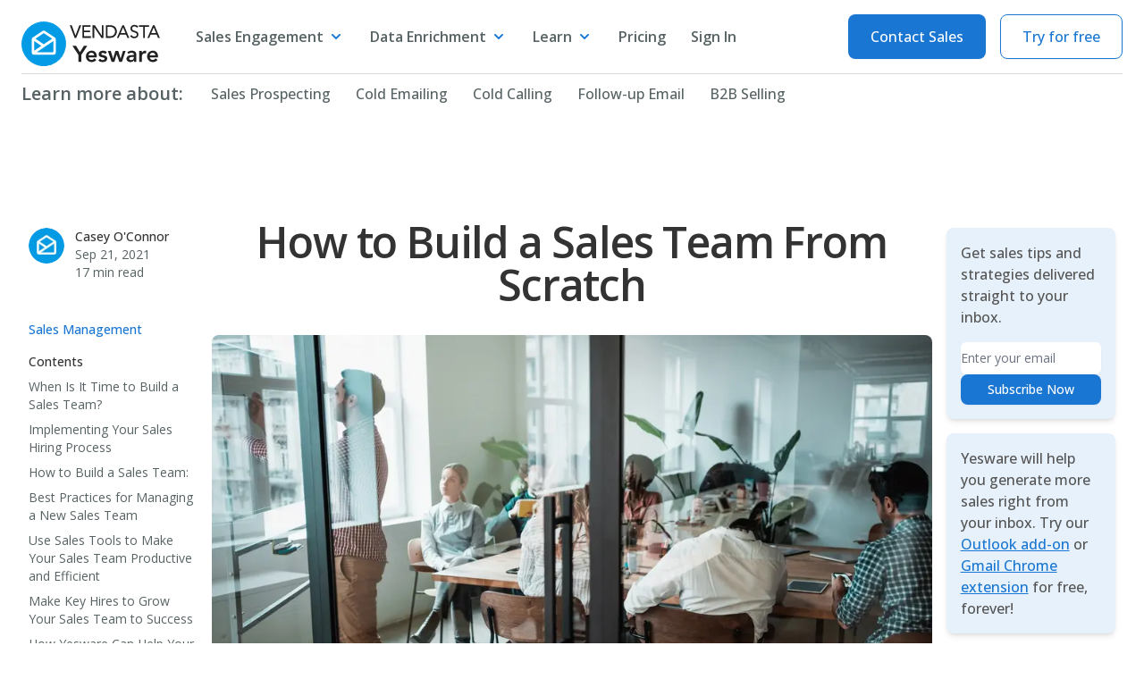

--- FILE ---
content_type: text/html; charset=utf-8
request_url: https://www.yesware.com/blog/how-to-build-a-sales-team/
body_size: 38851
content:
<!DOCTYPE html><html lang="en-US"><head><meta charSet="utf-8"/><meta name="viewport" content="width=device-width, initial-scale=1.0"/><link rel="icon" href="/blog/favicon.svg" type="image/svg+xml" sizes="any"/><link rel="canonical" href="https://www.yesware.com/blog/how-to-build-a-sales-team/"/><meta property="og:url" content="https://www.yesware.com/blog/how-to-build-a-sales-team/"/><title>How to Build a Sales Team From Scratch | Yesware</title><meta name="description" content="Our expert advice on building a new sales team, including managerial best practices, hiring guide, tools and metrics."/><meta name="robots" content="index, follow"/><meta name="googlebot" content="index, follow, max-snippet:-1, max-image-preview:large, max-video-preview:-1"/><meta name="bingbot" content="index, follow, max-snippet:-1, max-image-preview:large, max-video-preview:-1"/><meta property="og:type" content="article"/><meta property="og:title" content="How to Build a Sales Team From Scratch"/><meta property="og:description" content="Our expert advice on building a new sales team, including managerial best practices, hiring guide, tools and metrics."/><meta property="article:published_time" content="2021-09-22T03:00:50+00:00"/><meta property="article:modified_time" content="2022-06-01T16:43:41+00:00"/><meta property="og:image" content="https://www.yesware.com/wp-content/uploads/2021/09/yesware-how-to-build-a-sales-team.jpg"/><meta property="og:locale" content="en_US"/><meta property="og:site_name" content="Yesware"/><meta property="article:publisher" content="https://www.facebook.com/yeswareco/"/><meta name="twitter:card" content="summary_large_image"/><meta name="twitter:creator" content="@yesware"/><meta name="twitter:site" content="@yesware"/><script type="application/ld+json">{"@context":"https://schema.org","@graph":[{"@type":"Article","@id":"https://www.yesware.com/blog/how-to-build-a-sales-team/#article","isPartOf":{"@id":"https://www.yesware.com/blog/how-to-build-a-sales-team/"},"author":{"name":"Casey O'Connor","@id":"https://www.yesware.com/#/schema/person/6eeeeb046533582bbfc78a67c5c0d8da"},"headline":"How to Build a Sales Team From Scratch","datePublished":"2021-09-22T03:00:50+00:00","dateModified":"2022-06-01T16:43:41+00:00","mainEntityOfPage":{"@id":"https://www.yesware.com/blog/how-to-build-a-sales-team/"},"wordCount":2702,"publisher":{"@id":"https://www.yesware.com/#organization"},"image":{"@id":"https://www.yesware.com/blog/how-to-build-a-sales-team/#primaryimage"},"thumbnailUrl":"https://www.yesware.com/wp-content/uploads/2021/09/yesware-how-to-build-a-sales-team.jpg","articleSection":["Sales Management"],"inLanguage":"en-US"},{"@type":"WebPage","@id":"https://www.yesware.com/blog/how-to-build-a-sales-team/","url":"https://www.yesware.com/blog/how-to-build-a-sales-team/","name":"How to Build a Sales Team From Scratch | Yesware","isPartOf":{"@id":"https://www.yesware.com/#website"},"primaryImageOfPage":{"@id":"https://www.yesware.com/blog/how-to-build-a-sales-team/#primaryimage"},"image":{"@id":"https://www.yesware.com/blog/how-to-build-a-sales-team/#primaryimage"},"thumbnailUrl":"https://www.yesware.com/wp-content/uploads/2021/09/yesware-how-to-build-a-sales-team.jpg","datePublished":"2021-09-22T03:00:50+00:00","dateModified":"2022-06-01T16:43:41+00:00","description":"Our expert advice on building a new sales team, including managerial best practices, hiring guide, tools and metrics.","breadcrumb":{"@id":"https://www.yesware.com/blog/how-to-build-a-sales-team/#breadcrumb"},"inLanguage":"en-US","potentialAction":[{"@type":"ReadAction","target":["https://www.yesware.com/blog/how-to-build-a-sales-team/"]}]},{"@type":"ImageObject","inLanguage":"en-US","@id":"https://www.yesware.com/blog/how-to-build-a-sales-team/#primaryimage","url":"https://www.yesware.com/wp-content/uploads/2021/09/yesware-how-to-build-a-sales-team.jpg","contentUrl":"https://www.yesware.com/wp-content/uploads/2021/09/yesware-how-to-build-a-sales-team.jpg","width":1760,"height":990},{"@type":"BreadcrumbList","@id":"https://www.yesware.com/blog/how-to-build-a-sales-team/#breadcrumb","itemListElement":[{"@type":"ListItem","position":1,"name":"Home","item":"https://www.yesware.com/"},{"@type":"ListItem","position":2,"name":"Blog","item":"https://www.yesware.com/blog/"},{"@type":"ListItem","position":3,"name":"How to Build a Sales Team From Scratch"}]},{"@type":"WebSite","@id":"https://www.yesware.com/#website","url":"https://www.yesware.com/","name":"Yesware","description":"All-in-One Sales Toolkit &amp; Email Software","publisher":{"@id":"https://www.yesware.com/#organization"},"potentialAction":[{"@type":"SearchAction","target":{"@type":"EntryPoint","urlTemplate":"https://www.yesware.com/?s={search_term_string}"},"query-input":{"@type":"PropertyValueSpecification","valueRequired":true,"valueName":"search_term_string"}}],"inLanguage":"en-US"},{"@type":"Organization","@id":"https://www.yesware.com/#organization","name":"Yesware","url":"https://www.yesware.com/","logo":{"@type":"ImageObject","inLanguage":"en-US","@id":"https://www.yesware.com/#/schema/logo/image/","url":"https://www.yesware.com/wp-content/uploads/2019/06/yesware.png","contentUrl":"https://www.yesware.com/wp-content/uploads/2019/06/yesware.png","width":686,"height":128,"caption":"Yesware"},"image":{"@id":"https://www.yesware.com/#/schema/logo/image/"},"sameAs":["https://www.facebook.com/yeswareco/","https://x.com/yesware","https://www.linkedin.com/company/yesware-inc-/"]},{"@type":"Person","@id":"https://www.yesware.com/#/schema/person/6eeeeb046533582bbfc78a67c5c0d8da","name":"Casey O'Connor","image":{"@type":"ImageObject","inLanguage":"en-US","@id":"https://www.yesware.com/#/schema/person/image/","url":"https://secure.gravatar.com/avatar/a03b6da1c7e1d8ea3a265157c3b7f2f6d86f00ff08d7b83120bee218c474362d?s=96&d=mm&r=g","contentUrl":"https://secure.gravatar.com/avatar/a03b6da1c7e1d8ea3a265157c3b7f2f6d86f00ff08d7b83120bee218c474362d?s=96&d=mm&r=g","caption":"Casey O'Connor"}}]}</script><link rel="preload" as="image" imageSrcSet="/blog/_next/image/?url=https%3A%2F%2Fwww.yesware.com%2Fwp-content%2Fuploads%2F2021%2F09%2Fyesware-how-to-build-a-sales-team.jpg&amp;w=992&amp;q=75 1x, /blog/_next/image/?url=https%3A%2F%2Fwww.yesware.com%2Fwp-content%2Fuploads%2F2021%2F09%2Fyesware-how-to-build-a-sales-team.jpg&amp;w=1984&amp;q=75 2x"/><meta name="next-head-count" content="24"/><link rel="stylesheet" data-href="https://fonts.googleapis.com/css2?family=Open+Sans:wght@400;500;600&amp;family=Raleway:wght@400;600;700&amp;display=swap"/><link rel="preload" as="script" href="https://consent.cookiebot.com/uc.js"/><link rel="preconnect" crossorigin="anonymous" href="https://event-analytics.yesware.com"/><link rel="preconnect" crossorigin="anonymous" href="https://event-tag.yesware.com"/><link rel="preconnect" crossorigin="anonymous" href="https://event-proxy.yesware.com"/><link rel="preconnect" crossorigin="anonymous" href="https://consentcdn.cookiebot.com"/><script>!function(){var analytics=window.analytics=window.analytics||[];if(!analytics.initialize)if(analytics.invoked)window.console&&console.error&&console.error("Segment snippet included twice.");else{analytics.invoked=!0;analytics.methods=["trackSubmit","trackClick","trackLink","trackForm","pageview","identify","reset","group","track","ready","alias","debug","page","once","off","on","addSourceMiddleware","addIntegrationMiddleware","setAnonymousId","addDestinationMiddleware"];analytics.factory=function(e){return function(){if(window.analytics.initialized)return window.analytics[e].apply(window.analytics,arguments);var i=Array.prototype.slice.call(arguments);i.unshift(e);analytics.push(i);return analytics}};for(var i=0;i<analytics.methods.length;i++){var key=analytics.methods[i];analytics[key]=analytics.factory(key)}analytics.load=function(key,i){var t=document.createElement("script");t.type="text/javascript";t.async=!0;t.src="https://event-tag.yesware.com/analytics.js/v1/" + key + "/analytics.min.js";var n=document.getElementsByTagName("script")[0];n.parentNode.insertBefore(t,n);analytics._loadOptions=i};analytics._writeKey="0lBUpy1Asj7cbodrTbGsEAWxRtKAtbXG";;analytics.SNIPPET_VERSION="4.16.1";


}}();</script><script id="Cookiebot" src="https://consent.cookiebot.com/uc.js" data-cbid="ab63e946-182c-4a74-bed2-17fc3750fdaa" defer=""></script><script nomodule="" src="https://event-analytics.yesware.com/main.js" defer=""></script><script type="module" src="https://event-analytics.yesware.com/main.mjs" defer=""></script><link rel="preload" href="/blog/_next/static/css/f4ec9f27de2ac7e2.css" as="style"/><link rel="stylesheet" href="/blog/_next/static/css/f4ec9f27de2ac7e2.css" data-n-g=""/><noscript data-n-css=""></noscript><script defer="" nomodule="" src="/blog/_next/static/chunks/polyfills-c67a75d1b6f99dc8.js"></script><script src="/blog/_next/static/chunks/webpack-c866bb76849cfe55.js" defer=""></script><script src="/blog/_next/static/chunks/framework-a8e4f3910a1be8f1.js" defer=""></script><script src="/blog/_next/static/chunks/main-461eec5a983d6a94.js" defer=""></script><script src="/blog/_next/static/chunks/pages/_app-83fbf5e19f951ef2.js" defer=""></script><script src="/blog/_next/static/chunks/302-fe13bb60a37e443f.js" defer=""></script><script src="/blog/_next/static/chunks/221-e2588b4ec4b55a61.js" defer=""></script><script src="/blog/_next/static/chunks/954-6a257d8d08dcfc5c.js" defer=""></script><script src="/blog/_next/static/chunks/910-e7c66b7d3c74428d.js" defer=""></script><script src="/blog/_next/static/chunks/450-f2cc2a0904415ffd.js" defer=""></script><script src="/blog/_next/static/chunks/903-f5f62857141de59a.js" defer=""></script><script src="/blog/_next/static/chunks/pages/%5Bslug%5D-78a71a005565b925.js" defer=""></script><script src="/blog/_next/static/kHP89KtfcJpDpaQ_AryaR/_buildManifest.js" defer=""></script><script src="/blog/_next/static/kHP89KtfcJpDpaQ_AryaR/_ssgManifest.js" defer=""></script><style id="__jsx-9807365b60481299">h2[id]::before{display:block;content:" ";margin-top:-8rem;height:8rem;visibility:hidden;pointer-events:none}</style><link rel="stylesheet" href="https://fonts.googleapis.com/css2?family=Open+Sans:wght@400;500;600&family=Raleway:wght@400;600;700&display=swap"/></head><body><div id="__next"><div class="flex flex-col"><div class="z-30" data-headlessui-state=""><div class="mx-auto flex max-w-7xl items-center justify-between px-6 lg:justify-start lg:space-x-10"><div class="flex-shrink-0"><a href="/"><span class="sr-only">Yesware</span><svg viewBox="0 0 143 46" fill="none" xmlns="http://www.w3.org/2000/svg" class="mt-4 h-[50px] w-auto"><path d="m58.848 34.51-6.173-9.4h3.667l4.038 6.545 4.084-6.544h3.481l-6.173 9.399v7.032h-2.924V34.51Zm10.445 2.437c.093.835.418 1.485.975 1.949.557.464 1.23.696 2.02.696.696 0 1.276-.14 1.74-.418.48-.294.897-.657 1.253-1.09l1.996 1.508c-.65.805-1.377 1.377-2.182 1.717a6.43 6.43 0 0 1-2.53.511 6.69 6.69 0 0 1-2.366-.418 5.68 5.68 0 0 1-1.927-1.183 5.8 5.8 0 0 1-1.3-1.834c-.309-.727-.463-1.531-.463-2.413 0-.882.154-1.679.464-2.39a5.73 5.73 0 0 1 1.3-1.857 5.68 5.68 0 0 1 1.926-1.184 6.688 6.688 0 0 1 2.367-.418c.773 0 1.477.14 2.112.418a4.31 4.31 0 0 1 1.647 1.16c.465.511.82 1.145 1.068 1.904.263.742.394 1.6.394 2.576v.766h-8.494Zm5.71-2.09c-.016-.82-.271-1.461-.766-1.925-.495-.48-1.184-.72-2.066-.72-.835 0-1.5.24-1.996.72-.48.48-.773 1.121-.882 1.926h5.71Zm11.33-1.368c-.542-.758-1.269-1.138-2.182-1.138-.371 0-.735.093-1.09.279-.356.186-.534.487-.534.905 0 .34.147.588.44.743.295.154.666.286 1.115.394l1.439.348a5.162 5.162 0 0 1 1.462.534c.448.232.82.557 1.114.975.294.417.44.99.44 1.717 0 .665-.147 1.23-.44 1.694-.279.449-.65.813-1.114 1.09-.45.28-.96.48-1.532.604a8.104 8.104 0 0 1-1.717.186 7.377 7.377 0 0 1-2.39-.371c-.728-.248-1.378-.697-1.95-1.346l1.856-1.74a5.66 5.66 0 0 0 1.138.997c.417.248.92.371 1.508.371.201 0 .41-.023.627-.07.216-.046.417-.123.603-.231a1.37 1.37 0 0 0 .44-.395.961.961 0 0 0 .187-.58c0-.387-.147-.673-.441-.859-.294-.185-.666-.332-1.114-.44a15.956 15.956 0 0 0-1.462-.326 6.295 6.295 0 0 1-1.44-.487 3.156 3.156 0 0 1-1.113-.951c-.294-.403-.441-.96-.441-1.671 0-.62.124-1.153.371-1.602a3.445 3.445 0 0 1 1.021-1.137 4.36 4.36 0 0 1 1.44-.65 6.44 6.44 0 0 1 3.852.186c.727.248 1.315.68 1.763 1.3l-1.856 1.67Zm2.862-3.087h3.017l2.413 7.798h.047l2.251-7.798h3.017l2.414 7.798h.046l2.321-7.798h2.808l-3.783 11.14h-2.762l-2.645-7.613h-.047l-2.344 7.612h-2.877l-3.876-11.139Zm26.941 9.608h-.069c-.403.634-.913 1.098-1.532 1.392-.619.279-1.3.418-2.042.418-.511 0-1.014-.07-1.509-.209a4.21 4.21 0 0 1-1.299-.627 3.268 3.268 0 0 1-.905-1.044c-.232-.417-.348-.905-.348-1.462 0-.603.108-1.114.324-1.532.217-.433.503-.789.859-1.067a4.422 4.422 0 0 1 1.276-.696 8.1 8.1 0 0 1 1.486-.372 10.923 10.923 0 0 1 1.578-.162 25.332 25.332 0 0 1 1.485-.047h.696v-.301c0-.696-.239-1.215-.719-1.555-.48-.356-1.091-.534-1.833-.534-.588 0-1.138.108-1.648.325-.511.201-.952.48-1.323.836l-1.462-1.462a5.41 5.41 0 0 1 2.158-1.37 8.098 8.098 0 0 1 2.576-.418c.789 0 1.455.093 1.996.279.542.17.99.395 1.346.673.356.279.627.603.812.975.201.356.341.72.418 1.09a5.5 5.5 0 0 1 .163 1.091c.015.34.023.642.023.905v6.405h-2.507V40.01Zm-.162-3.458h-.58c-.387 0-.82.015-1.3.046-.48.031-.936.109-1.369.232a2.855 2.855 0 0 0-1.068.511c-.294.217-.441.526-.441.928 0 .263.055.488.163.673.124.17.278.318.464.441.186.124.395.217.627.279.232.046.464.07.696.07.959 0 1.663-.225 2.112-.674.464-.464.696-1.09.696-1.88v-.626Zm5.665-6.15h2.785v1.764h.046c.31-.65.751-1.153 1.323-1.509.573-.356 1.23-.534 1.973-.534.17 0 .332.016.487.047.17.03.34.07.511.116v2.692a5.545 5.545 0 0 0-.697-.14 3.087 3.087 0 0 0-.649-.069c-.65 0-1.176.124-1.578.372a2.91 2.91 0 0 0-.906.812 3.07 3.07 0 0 0-.417.928c-.062.31-.093.541-.093.696v5.965h-2.785v-11.14Zm10.84 6.544c.093.836.418 1.486.975 1.95.557.464 1.23.696 2.019.696.696 0 1.276-.14 1.74-.418.48-.294.898-.657 1.253-1.09l1.996 1.508c-.65.805-1.377 1.377-2.181 1.717a6.43 6.43 0 0 1-2.53.511 6.69 6.69 0 0 1-2.367-.418 5.67 5.67 0 0 1-1.926-1.183 5.794 5.794 0 0 1-1.3-1.834c-.309-.727-.464-1.531-.464-2.413 0-.882.155-1.679.464-2.39a5.725 5.725 0 0 1 1.3-1.857 5.67 5.67 0 0 1 1.926-1.184 6.69 6.69 0 0 1 2.367-.418c.774 0 1.478.14 2.112.418.65.263 1.199.65 1.648 1.16.464.511.82 1.145 1.067 1.904.263.742.395 1.6.395 2.576v.766h-8.494Zm5.709-2.088c-.015-.82-.271-1.462-.766-1.926-.495-.48-1.183-.72-2.065-.72-.836 0-1.501.24-1.996.72-.48.48-.774 1.121-.882 1.926h5.709Z" fill="#212121"></path><path d="M41.654 10.466A22.487 22.487 0 1 1 4.26 35.451a22.487 22.487 0 0 1 37.394-24.985Z" fill="#039BE5" stroke="#039BE5" stroke-width="0.945"></path><path d="M34.317 16.439 24.51 9.894c-.868-.58-2-.58-2.868-.003l-9.846 6.549a2.586 2.586 0 0 0-1.154 2.153v13.113a2.587 2.587 0 0 0 2.586 2.586h19.655a2.587 2.587 0 0 0 2.586-2.586V18.59c0-.864-.432-1.672-1.15-2.151Z" fill="#fff"></path><path d="M15.696 31.705h16.427a.758.758 0 0 0 .758-.757V20.24L15.696 31.705Zm7.358-8.203 8.595-5.734-8.156-5.442a.758.758 0 0 0-.84-.001l-8.19 5.446 8.59 5.731Zm-2.469 1.648-7.358-4.91v9.818l7.358-4.909Z" fill="#039BE5"></path><path d="M49.88 3.89h2.046l3.835 10.62h.037L59.78 3.89h1.936l-5.143 13.053h-1.658L49.88 3.89Zm13.035 0h8.425v1.658h-6.656V9.44h6.195v1.659h-6.195v4.186h6.988v1.658h-8.757V3.89Zm10.526 0h2.323l7.19 10.73h.037V3.89h1.77v13.053h-2.25l-7.263-10.73h-.037v10.73h-1.77V3.89Zm15.413 11.394h2.23a7.318 7.318 0 0 0 2.13-.306 5.155 5.155 0 0 0 1.76-.912c.509-.41.919-.93 1.199-1.521.308-.667.46-1.395.444-2.13a6.391 6.391 0 0 0-.203-1.466 4.413 4.413 0 0 0-.765-1.594 4.548 4.548 0 0 0-1.558-1.282 5.522 5.522 0 0 0-2.583-.525h-2.654v9.736Zm-1.77-11.395h4.554a8.453 8.453 0 0 1 2.425.314 6.454 6.454 0 0 1 1.807.839c.487.33.917.737 1.272 1.208.324.431.594.902.801 1.4.192.463.335.946.425 1.439.082.438.125.882.129 1.327a6.575 6.575 0 0 1-.46 2.425 6.136 6.136 0 0 1-1.366 2.083 6.723 6.723 0 0 1-2.24 1.466 8.036 8.036 0 0 1-3.088.553h-4.259V3.889Zm15.321 8.141 2.527-5.945 2.451 5.944h-4.978Zm3.43-8.008-.068-.16h-1.553l-.069.157-5.487 12.571-.162.37h1.802l.068-.161 1.352-3.178h6.309l1.3 3.175.067.163h1.887l-.155-.365-5.291-12.572Zm13.062 6.35a7.891 7.891 0 0 0-1.618-.616 12.596 12.596 0 0 1-1.531-.504 3.122 3.122 0 0 1-1.104-.737 1.776 1.776 0 0 1-.409-1.266c-.009-.32.06-.638.202-.926a1.92 1.92 0 0 1 .539-.65c.243-.182.518-.317.811-.4a3.585 3.585 0 0 1 1.007-.14 2.77 2.77 0 0 1 1.29.281c.378.206.702.498.946.852l.153.215.215-.154 1.012-.728.22-.157-.162-.214a3.9 3.9 0 0 0-1.629-1.301 5.221 5.221 0 0 0-2.01-.385 5.482 5.482 0 0 0-1.603.233 4.23 4.23 0 0 0-1.373.701 3.443 3.443 0 0 0-.96 1.172 3.495 3.495 0 0 0-.356 1.601 3.856 3.856 0 0 0 .298 1.601c.186.419.461.792.805 1.094a4.23 4.23 0 0 0 1.107.69c.389.17.798.322 1.214.454.416.133.813.263 1.185.39.344.114.675.263.988.446.262.152.485.364.651.618.167.284.247.61.233.94.005.313-.062.622-.196.905a2.082 2.082 0 0 1-.536.686c-.24.199-.516.351-.812.45-.327.11-.671.166-1.016.164a3.295 3.295 0 0 1-1.555-.36 2.756 2.756 0 0 1-1.093-1.088l-.14-.243-.235.155-1.118.746-.228.152.161.222a4.468 4.468 0 0 0 1.905 1.554 6.218 6.218 0 0 0 2.392.454 5.002 5.002 0 0 0 1.554-.243c.49-.156.945-.405 1.34-.733a3.58 3.58 0 0 0 .929-1.197 3.686 3.686 0 0 0 .345-1.624 3.361 3.361 0 0 0-.528-1.992 3.657 3.657 0 0 0-1.29-1.118Zm12.74-4.919V3.861h-10.293v1.593h4.297v11.505h1.699V5.453h4.297Zm2.336 6.576 2.528-5.945 2.45 5.945h-4.978Zm8.722 4.564-5.291-12.571-.068-.161h-1.554l-.069.158-5.487 12.57-.161.37h1.802l.068-.16 1.352-3.178h6.309l1.3 3.175.067.163h1.887l-.155-.366Z" fill="#212121"></path></svg></a></div><div class="lg:hidden"><button class="inline-flex items-center justify-center rounded-md bg-blue-06 p-2 text-white outline-none" type="button" aria-expanded="false" data-headlessui-state=""><span class="sr-only">Open menu</span><svg xmlns="http://www.w3.org/2000/svg" fill="none" viewBox="0 0 24 24" stroke-width="2" stroke="currentColor" aria-hidden="true" class="h-8 w-8"><path stroke-linecap="round" stroke-linejoin="round" d="M4 6h16M4 12h16M4 18h16"></path></svg></button></div><div class="hidden py-4 lg:flex lg:flex-1 lg:items-center lg:justify-between"><nav class="flex space-x-4 nav-1:space-x-7"><div data-headlessui-state=""><button class="group inline-flex items-center rounded-md bg-white text-base font-semibold hover:text-blue-06 focus:outline-none text-grey-08" type="button" aria-expanded="false" data-headlessui-state=""><span>Sales Engagement</span><svg xmlns="http://www.w3.org/2000/svg" viewBox="0 0 20 20" fill="currentColor" aria-hidden="true" class="ml-1 h-5 w-5 text-blue-06 transition-transform"><path fill-rule="evenodd" d="M5.293 7.293a1 1 0 011.414 0L10 10.586l3.293-3.293a1 1 0 111.414 1.414l-4 4a1 1 0 01-1.414 0l-4-4a1 1 0 010-1.414z" clip-rule="evenodd"></path></svg></button></div><div data-headlessui-state=""><button class="group inline-flex items-center rounded-md bg-white text-base font-semibold hover:text-blue-06 focus:outline-none text-grey-08" type="button" aria-expanded="false" data-headlessui-state=""><span>Data Enrichment</span><svg xmlns="http://www.w3.org/2000/svg" viewBox="0 0 20 20" fill="currentColor" aria-hidden="true" class="ml-1 h-5 w-5 text-blue-06 transition-transform"><path fill-rule="evenodd" d="M5.293 7.293a1 1 0 011.414 0L10 10.586l3.293-3.293a1 1 0 111.414 1.414l-4 4a1 1 0 01-1.414 0l-4-4a1 1 0 010-1.414z" clip-rule="evenodd"></path></svg></button></div><div data-headlessui-state=""><button class="group inline-flex items-center rounded-md bg-white text-base font-semibold hover:text-blue-06 focus:outline-none text-grey-08" type="button" aria-expanded="false" data-headlessui-state=""><span>Learn</span><svg xmlns="http://www.w3.org/2000/svg" viewBox="0 0 20 20" fill="currentColor" aria-hidden="true" class="ml-1 h-5 w-5 text-blue-06 transition-transform"><path fill-rule="evenodd" d="M5.293 7.293a1 1 0 011.414 0L10 10.586l3.293-3.293a1 1 0 111.414 1.414l-4 4a1 1 0 01-1.414 0l-4-4a1 1 0 010-1.414z" clip-rule="evenodd"></path></svg></button></div><a href="/plans-and-pricing" class="text-base font-semibold text-grey-08 hover:text-blue-06">Pricing</a><a href="/user/sign-in" class="whitespace-nowrap text-base font-medium font-semibold text-grey-08 hover:text-blue-06">Sign In</a></nav><div hidden="" style="position:fixed;top:1px;left:1px;width:1px;height:0;padding:0;margin:-1px;overflow:hidden;clip:rect(0, 0, 0, 0);white-space:nowrap;border-width:0;display:none"></div><div class="flex items-center md:ml-4"><a class="font-medium rounded-lg shadow-sm focus:outline-none whitespace-nowrap px-6 py-3 text-base border border-transparent text-white bg-blue-06 hover:bg-blue-08 px-2 nav-1:px-6 bg-[#1976d2] text-white rounded font-bold" href="/contact-sales">Contact Sales</a><a class="font-medium rounded-lg shadow-sm focus:outline-none whitespace-nowrap px-6 py-3 text-base border border-transparent text-white bg-blue-06 hover:bg-blue-08 ml-4 px-2 nav-1:px-6 !border !border-[#1976d2] !text-[#1976d2] !bg-transparent !hover:bg-transparent rounded font-bold" href="/sign-up">Try for free</a></div></div></div></div><div hidden="" style="position:fixed;top:1px;left:1px;width:1px;height:0;padding:0;margin:-1px;overflow:hidden;clip:rect(0, 0, 0, 0);white-space:nowrap;border-width:0;display:none"></div><main class="flex-grow"><div class="relative z-20 mx-auto hidden h-px max-w-[77rem] bg-grey-04 lg:block"></div><div class="top-0 z-10 -mt-4 hidden bg-white lg:sticky lg:block"><div class="mx-auto flex h-[76px] max-w-7xl items-center justify-between px-6 py-4 lg:justify-start lg:space-x-10"><div class="flex items-center transition-all w-[172px]"><div class="flex-shrink-0 text-xl font-semibold text-grey-08">Learn more about:</div></div><div class="hidden lg:flex lg:flex-1 lg:items-center lg:justify-between"><nav class="flex space-x-4 nav-1:space-x-7"><a class="whitespace-nowrap text-base font-medium text-grey-08 hover:text-blue-06" href="/blog/sales-prospecting/">Sales Prospecting</a><a class="whitespace-nowrap text-base font-medium text-grey-08 hover:text-blue-06" href="/blog/cold-emailing/">Cold Emailing</a><a class="whitespace-nowrap text-base font-medium text-grey-08 hover:text-blue-06" href="/blog/cold-calling-tips/">Cold Calling</a><a class="whitespace-nowrap text-base font-medium text-grey-08 hover:text-blue-06" href="/blog/follow-up-email-template/">Follow-up Email</a><a class="whitespace-nowrap text-base font-medium text-grey-08 hover:text-blue-06" href="/blog/definitive-guide-to-b2b-sales/">B2B Selling</a></nav></div></div></div><section class="mx-auto my-16 max-w-7xl px-4 sm:my-24 sm:px-6 lg:px-8"><div class="jsx-9807365b60481299 grid gap-4 lg:grid lg:auto-rows-min lg:grid-cols-12 lg:gap-4"><div class="jsx-9807365b60481299 order-1 text-center lg:col-span-8"><h1 class="mt-2 font-semibold tracking-tight text-4xl sm:text-5xl text-grey-10">How to Build a Sales Team From Scratch</h1><div class="jsx-9807365b60481299 mt-8 overflow-hidden rounded-lg leading-0"><span style="box-sizing:border-box;display:inline-block;overflow:hidden;width:initial;height:initial;background:none;opacity:1;border:0;margin:0;padding:0;position:relative;max-width:100%"><span style="box-sizing:border-box;display:block;width:initial;height:initial;background:none;opacity:1;border:0;margin:0;padding:0;max-width:100%"><img style="display:block;max-width:100%;width:initial;height:initial;background:none;opacity:1;border:0;margin:0;padding:0" alt="" aria-hidden="true" src="data:image/svg+xml,%3csvg%20xmlns=%27http://www.w3.org/2000/svg%27%20version=%271.1%27%20width=%27943%27%20height=%27471.5%27/%3e"/></span><img alt="How to Build a Sales Team From Scratch" srcSet="/blog/_next/image/?url=https%3A%2F%2Fwww.yesware.com%2Fwp-content%2Fuploads%2F2021%2F09%2Fyesware-how-to-build-a-sales-team.jpg&amp;w=992&amp;q=75 1x, /blog/_next/image/?url=https%3A%2F%2Fwww.yesware.com%2Fwp-content%2Fuploads%2F2021%2F09%2Fyesware-how-to-build-a-sales-team.jpg&amp;w=1984&amp;q=75 2x" src="/blog/_next/image/?url=https%3A%2F%2Fwww.yesware.com%2Fwp-content%2Fuploads%2F2021%2F09%2Fyesware-how-to-build-a-sales-team.jpg&amp;w=1984&amp;q=75" decoding="async" data-nimg="intrinsic" style="position:absolute;top:0;left:0;bottom:0;right:0;box-sizing:border-box;padding:0;border:none;margin:auto;display:block;width:0;height:0;min-width:100%;max-width:100%;min-height:100%;max-height:100%;object-fit:cover"/></span></div></div><div class="jsx-9807365b60481299 order-2 lg:order-first lg:col-span-2 lg:row-span-2"><div class="jsx-9807365b60481299 sticky top-32 flex flex-col"><div class="jsx-9807365b60481299 order-2 mt-4 flex lg:order-1"><div class="jsx-9807365b60481299 flex-shrink-0"><span class="jsx-9807365b60481299 sr-only">Casey O&#x27;Connor</span><div class="jsx-9807365b60481299 relative h-10 w-10"><span style="box-sizing:border-box;display:block;overflow:hidden;width:initial;height:initial;background:none;opacity:1;border:0;margin:0;padding:0;position:absolute;top:0;left:0;bottom:0;right:0"><img alt="Casey O&#x27;Connor" src="[data-uri]" decoding="async" data-nimg="fill" class="rounded-full" style="position:absolute;top:0;left:0;bottom:0;right:0;box-sizing:border-box;padding:0;border:none;margin:auto;display:block;width:0;height:0;min-width:100%;max-width:100%;min-height:100%;max-height:100%"/><noscript><img alt="Casey O&#x27;Connor" sizes="100vw" srcSet="/blog/_next/image/?url=https%3A%2F%2Fsecure.gravatar.com%2Favatar%2Fa03b6da1c7e1d8ea3a265157c3b7f2f6d86f00ff08d7b83120bee218c474362d%3Fs%3D96%26d%3Dmm%26r%3Dg&amp;w=640&amp;q=75 640w, /blog/_next/image/?url=https%3A%2F%2Fsecure.gravatar.com%2Favatar%2Fa03b6da1c7e1d8ea3a265157c3b7f2f6d86f00ff08d7b83120bee218c474362d%3Fs%3D96%26d%3Dmm%26r%3Dg&amp;w=768&amp;q=75 768w, /blog/_next/image/?url=https%3A%2F%2Fsecure.gravatar.com%2Favatar%2Fa03b6da1c7e1d8ea3a265157c3b7f2f6d86f00ff08d7b83120bee218c474362d%3Fs%3D96%26d%3Dmm%26r%3Dg&amp;w=992&amp;q=75 992w, /blog/_next/image/?url=https%3A%2F%2Fsecure.gravatar.com%2Favatar%2Fa03b6da1c7e1d8ea3a265157c3b7f2f6d86f00ff08d7b83120bee218c474362d%3Fs%3D96%26d%3Dmm%26r%3Dg&amp;w=1280&amp;q=75 1280w, /blog/_next/image/?url=https%3A%2F%2Fsecure.gravatar.com%2Favatar%2Fa03b6da1c7e1d8ea3a265157c3b7f2f6d86f00ff08d7b83120bee218c474362d%3Fs%3D96%26d%3Dmm%26r%3Dg&amp;w=1536&amp;q=75 1536w, /blog/_next/image/?url=https%3A%2F%2Fsecure.gravatar.com%2Favatar%2Fa03b6da1c7e1d8ea3a265157c3b7f2f6d86f00ff08d7b83120bee218c474362d%3Fs%3D96%26d%3Dmm%26r%3Dg&amp;w=1984&amp;q=75 1984w" src="/blog/_next/image/?url=https%3A%2F%2Fsecure.gravatar.com%2Favatar%2Fa03b6da1c7e1d8ea3a265157c3b7f2f6d86f00ff08d7b83120bee218c474362d%3Fs%3D96%26d%3Dmm%26r%3Dg&amp;w=1984&amp;q=75" decoding="async" data-nimg="fill" style="position:absolute;top:0;left:0;bottom:0;right:0;box-sizing:border-box;padding:0;border:none;margin:auto;display:block;width:0;height:0;min-width:100%;max-width:100%;min-height:100%;max-height:100%" class="rounded-full" loading="lazy"/></noscript></span></div></div><div class="jsx-9807365b60481299 ml-3"><p class="jsx-9807365b60481299 text-sm font-medium text-grey-10">Casey O&#x27;Connor</p><div class="jsx-9807365b60481299 flex space-x-1 text-sm text-grey-08 lg:flex-col lg:space-x-0"><time dateTime="2021-09-21T22:00:50">Sep	21, 2021</time><span aria-hidden="true" class="jsx-9807365b60481299 lg:hidden">·</span><span>17 min read</span><span aria-hidden="true" class="jsx-9807365b60481299 lg:hidden">·</span><span>0<!-- --> reads</span></div></div></div><div class="jsx-9807365b60481299 order-1 mt-6 text-sm font-medium text-blue-08 lg:order-2"><span class="jsx-9807365b60481299"><a class="jsx-9807365b60481299 hover:underline lg:block" href="/blog/category/sales-management/">Sales Management</a><span class="jsx-9807365b60481299 lg:hidden"> </span></span></div><div class="jsx-9807365b60481299 order-last mt-4"><p class="jsx-9807365b60481299 text-sm font-medium text-grey-10">Contents</p><ol class="jsx-9807365b60481299 mt-2 space-y-2 text-sm text-grey-08"><li><a href="#when-time-to-build">When Is It Time to Build a Sales Team?</a></li><li><a href="#implementing-sales-hiring-process">Implementing Your Sales Hiring Process</a></li><li><a href="#implementing-sales-hiring-process">How to Build a Sales Team: </a></li><li><a href="#best-practices-managing-team">Best Practices for Managing a New Sales Team</a></li><li><a href="#sales-tools">Use Sales Tools to Make Your Sales Team Productive and Efficient</a></li><li><a href="#key-hires">Make Key Hires to Grow Your Sales Team to Success</a></li><li><a href="#how-yesware-can-help-your-sales-team-work-efficiently">How Yesware Can Help Your Sales Team Work Efficiently</a></li></ol></div></div></div><div class="jsx-9807365b60481299 order-3 lg:col-span-8"><div class="jsx-9807365b60481299 prose prose-lg mx-auto mt-6 prose-headings:font-semibold prose-headings:text-grey-10 prose-h4:text-xl"><p>How to build a sales team? Building a successful sales team from the ground up can seem like a daunting task. </p>
<p>Many small businesses launch with only a couple of employees. The salesforce usually consists of the company founder (and perhaps one other person) who is responsible for sales calls and other sales activities — not to mention all of the other roles and responsibilities involved in getting a startup off the ground. </p>
<p>But at a certain level of growth, the sales responsibilities can no longer be managed by a single sales leader. </p>
<p>If you want to build a scalable, profitable organization, the way you build your sales team is of utmost importance. The hiring process needs to be reliable, measurable, and repeatable.</p>
<p>In this article, we’ll go over everything you need to know about exactly how to build a successful sales team from scratch.</p>
<p><b>Here’s what we’ll cover:</b></p>
<ul>
<li aria-level="1"><a href="#when-time-to-build">When Is It Time to Build a Sales Team</a></li>
<li aria-level="1"><a href="#implementing-sales-hiring-process">Implementing Your Sales Hiring Process</a></li>
<li aria-level="1"><a href="#first-sales-hire">Making Your First Sales Team Hire</a></li>
<li aria-level="1"><a href="#best-practices-managing-team">Best Practices for Managing a New Sales Team</a></li>
<li aria-level="1"><a href="#sales-tools">Use Sales Tools to Make Your Sales Team Productive and Efficient</a></li>
<li aria-level="1"><a href="#key-hires">Make Key Hires to Grow Your Sales Team to Success</a></li>
</ul>
<h2 id="when-time-to-build">When Is It Time to Build a Sales Team?</h2>
<p>Most startups thrive in a hustle-and-grind environment. It’s not unusual to see one sales rep responsible for nurturing and closing each and every deal in the beginning stages of running your business. </p>
<p>In fact, many SaaS startups don’t hire or designate a VP of sales until their <a href="https://tomtunguz.com/when-hire-first-vp-sales/" rel="noopener" target="_blank">third year of operation</a>.</p>
<p><span class="flex justify-around"><img src="/blog/_next/image/?url=https%3A%2F%2Fwww.yesware.com%2Fwp-content%2Fuploads%2F2021%2F09%2Fyesware-how-to-build-a-sales-team-saas-hire.png&amp;w=1280&amp;q=75" alt="How To Build A Sales Team From Scratch" width="1280" height="960" loading="lazy"/></span></p>
<p>There comes a time, though, where this everyone-does-everything setup becomes no longer feasible. A certain level of growth requires that the founders start intentionally designing the way their workforce will grow.</p>
<p>Here’s how to know if your team would benefit from starting the process of building your sales team.</p>
<h3>Magic #10</h3>
<p>In general, <a href="https://www.saastr.com/at-what-point-should-a-startup-hire-a-salesperson/" rel="noopener" target="_blank">a good rule of thumb</a> is to begin the process of hiring new employees after you’ve made 10 sales yourself. </p>
<p>This benchmark usually indicates that the original sales leader has accumulated enough experience that he can offer insight into the sales process and overall workflow to new hires.</p>
<h3>Too Much Opportunity</h3>
<p>If your founder or sales leader is at the point where she’s turning down prospects because she doesn’t have the bandwidth to manage them, it’s time to start hiring. Even the best, most productive sales professionals can only handle so many accounts in a day.</p>
<h3>Exceeding Goals</h3>
<p>It’s okay if your sales goals are on the more basic side as you get your business off the ground.</p>
<p>No matter how basic they may be, however, it’s always important to keep track of your current most impactful <a href="https://www.exbogroup.com/insights-blog/4-kpis-to-help-measure-your-early-stage-company" rel="noopener" target="_blank">key performance indicators</a>. You’ll use these as indicators as to when it’s time to expand the team.</p>
<p><span class="flex justify-around"><img src="/blog/_next/image/?url=https%3A%2F%2Fwww.yesware.com%2Fwp-content%2Fuploads%2F2021%2F09%2Fyesware-how-to-build-a-sales-team-startup-KPIs.jpeg&amp;w=1280&amp;q=75" alt="How To Build A Sales Team From Scratch: KPIs" width="1280" height="720" loading="lazy"/></span></p>
<p>​​<!-- -->If you’re consistently exceeding your early-stage goals, you may want to consider adding new team members.</p>

			<span class="not-prose"><a href="/feature/reporting-and-analytics"><span class="flex flex-col items-center justify-between gap-6 rounded-2xl bg-blue-02 p-10 shadow-md sm:flex-row"><span class="h-16 w-16 flex-shrink-0 rounded-2xl bg-blue-06 p-2 "><img src="/blog/media/icons/database.svg" alt="database" width="48" height="48" class="h-12 w-12" style="filter:invert(100%)"/></span><span class="flex-grow text-center sm:text-left"><span class="block text-2xl font-bold tracking-tight text-grey-10 sm:text-3xl">Robust team data</span><span class="block text-grey-06">Keep track of which activities have the biggest impact on your team&#x27;s performance</span></span><span class="flex-shrink-0"><button type="button" class="font-medium rounded-lg shadow-sm focus:outline-none whitespace-nowrap px-3 py-2 text-sm leading-4 border border-transparent text-white bg-blue-06 hover:bg-blue-08">Try Yesware Free</button></span></span></a></span>	
<h2 id="implementing-sales-hiring-process">Implementing Your Sales Hiring Process</h2>
<p>It’s one thing to determine that you’re ready to start hiring additional sales team members; it’s another thing entirely to design and implement a successful hiring process.</p>
<p>For sales professionals at startups who have grown accustomed to doing everything themselves, it can be challenging to shift into the role of a hiring manager. Identifying the specific traits that make a salesperson successful — and then delegating tasks to them in a way that’s efficient and productive — requires careful consideration.</p>
<p>No matter how challenging the task, though, it’s crucial that the hiring process is handled correctly. Studies have shown that <a href="https://www.insidesalesbydesign.com/the-3-most-important-aspects-of-an-inside-sales-team/" rel="noopener" target="_blank">having the right people on the team</a> matters almost as much as the sales process itself.</p>
<p><span class="flex justify-around"><img src="/blog/_next/image/?url=https%3A%2F%2Fwww.yesware.com%2Fwp-content%2Fuploads%2F2021%2F09%2Fyesware-how-to-build-a-sales-team-inside-sales.jpeg&amp;w=1280&amp;q=75" alt="How To Build A Sales Team From Scratch: Inside Sales" width="908" height="496" loading="lazy"/></span></p>
<p>The hiring process needs to be formulaic, repeatable, and measurable. It cannot be based on gut feeling or nepotism. Hiring managers need a specific process that they can follow time and time again to onboard new hires and scale their growth. </p>
<p>Keep the following tips in mind when designing and implementing your hiring process. </p>
<h3>Create a Matrix</h3>
<p>Mark Roberge, Hubspot’s former Chief Revenue Officer, and first-ever sales rep spent many months iterating on the process of hiring new team members. After analyzing the most successful new hires over 12 months and nearly 500 interviews, Roberge designed <a href="https://www.intercom.com/blog/sales-team/" rel="noopener" target="_blank">the following hiring matrix</a> that guided his process.</p>
<p><span class="flex justify-around"><img src="/blog/_next/image/?url=https%3A%2F%2Fwww.yesware.com%2Fwp-content%2Fuploads%2F2021%2F09%2Fyesware-how-to-build-a-sales-team-candidate-assesment.png&amp;w=1280&amp;q=75" alt="How To Build A Sales Team From Scratch: Candidate Assesment " width="1004" height="756" loading="lazy"/></span>Notice the top qualities he looks for in potential sales representatives: coachability, curiosity, and work ethic. These aren’t necessarily qualities that stand out as “sales-specific,” but they were found to be most highly correlated with outstanding sales performance on Roberge’s team. </p>
<h3>Find Your Well</h3>
<p>The traditional model of finding new sales hires typically includes a recruitment agency — and, with them, a high commission rate.</p>
<p>Roberge got tired of paying recruiting agencies to find sales talent that may or may not have aligned with his vision. Instead, he took matters into his own hands by creating his own internal recruitment team and training them to find and motivate good salespeople to join his team.</p>
<p>You may or may not have the resources right now to build an internal recruitment team. The actual team isn’t as important as the idea of seeking out your own talent. </p>
<p>Beginning this process doesn’t have to be hard; <a href="https://blog.hootsuite.com/linkedin-statistics-business/" rel="noopener" target="_blank">LinkedIn</a> is an invaluable resource for finding sales talent and is accessible to just about everyone.</p>
<p><span class="flex justify-around"><img src="/blog/_next/image/?url=https%3A%2F%2Fwww.yesware.com%2Fwp-content%2Fuploads%2F2021%2F09%2Fyesware-how-to-build-a-sales-team-linkedin.png&amp;w=1280&amp;q=75" alt="How To Build A Sales Team From Scratch: LinkedIn" width="1540" height="898" loading="lazy"/></span></p>
<h3>Treat Your Team Like a Puzzle</h3>
<p>Building sales teams is a bit like putting together a jigsaw puzzle — no two pieces should be quite the same. Rather, each of the pieces should complement one another, and come together to make a complete picture.</p>
<p>Consider the natural strengths, interests, and achievements of your existing team members, and what your team will need collectively in order to be successful. Not every new hire needs to possess every quality or achievement, but the various parts should work together to make a well-rounded team.<!-- --> </p>
<h2 id="implementing-sales-hiring-process">How to Build a Sales Team: <b>Making Your First Sales Team Hire</b></h2>
<p>It can be tempting to go out and hire a few sales reps as soon as you’re meeting the indicators outlined above. If there’s only one piece of advice you take away from this article, let it be this: do not rush the process of making your first sales hire. </p>
<p>Hiring the wrong salesperson is a tremendous waste of time and financial resources. </p>
<p>Between the time it takes to find and interview the subpar candidate, and then the subsequent time spent stuck in the <a href="https://blog.doist.com/sunk-cost-fallacy-comic/" rel="noopener" target="_blank">sunk cost fallacy</a>, hiring the wrong person can set you back months worth of progress.</p>
<p><span class="flex justify-around"><img src="/blog/_next/image/?url=https%3A%2F%2Fwww.yesware.com%2Fwp-content%2Fuploads%2F2021%2F09%2Fyesware-how-to-build-a-sales-team-cost-fallacy.png&amp;w=1280&amp;q=75" alt="How To Build A Sales Team From Scratch: The Sunk Cost Fallacy" width="1714" height="2126" loading="lazy"/></span></p>
<p>Instead, be thoughtful and methodical about who you hire. Doing it the right way first — even if that means doing it the longer way — will lead to a stronger sales team, an easier job for the sales manager, and better overall customer success.</p>
<p>Another piece of overused advice is to “follow your gut” when it comes to finding your first hire. Be careful of this sentiment. </p>
<p>While we’re certainly not implying that there’s anything wrong with your instincts, the best practice in hiring is to follow a structured and methodical process. You don’t have to have all of the answers or look-fors when you first start; you can iterate on the process as time goes on.</p>
<p>Start with what you think makes a great sales hire, and build a process out of that. Collect data on the process — and the hires that come out of it — as you onboard more and more people. Refine the process and the matrix as you go. Before you know it, you’ll have a superstar sales team. </p>
<span class="not-prose"><span class="flex w-full flex-row gap-10 rounded-2xl bg-blue-02 p-4 shadow-md sm:mt-20 sm:px-10 sm:pt-10 sm:pb-0"><span class="hidden leading-none sm:relative sm:-top-20 sm:-mb-20 sm:block sm:w-2/5"><img src="/blog/_next/image/?url=https%3A%2F%2Fwww.yesware.com%2Fwp-content%2Fuploads%2F2021%2F12%2FScale-B2B-Sales-Team-Yesware-Cover.png&amp;w=1280&amp;q=75" width="900" height="1256" alt="How to Scale a B2B Sales Team from 2 to 20 Sales Reps in 12 Months" loading="lazy"/></span><span class="w-3/5 flex-grow text-left"><span class="block text-2xl font-bold tracking-tight text-grey-10 sm:text-3xl">How to Scale a B2B Sales Team from 2 to 20 Sales Reps in 12 Months</span><span class="block text-base text-grey-06 sm:text-lg ">A step-by-step blueprint and action plan for growing a sales team in a way that maximizes profitability.</span><span class="relative mt-4 block sm:pb-10" css="[object Object]"><span><form class="flex flex-col gap-y-4"><label for="emailAddress" class="w-full"><span class="sr-only">Email</span><input type="email" class="block w-full border-gray-300 rounded-md shadow-sm focus:ring-blue-06 focus:border-blue-06 py-2 text-sm" autoComplete="email" name="email" id="email" placeholder="Enter your email" required=""/></label><button type="submit" class="font-medium rounded-lg shadow-sm focus:outline-none whitespace-nowrap px-3 py-2 text-sm leading-4 border border-transparent text-white bg-blue-06 hover:bg-blue-08 w-full">Download PDF</button></form></span></span></span></span></span>
<h2 id="best-practices-managing-team">Best Practices for Managing a New Sales Team</h2>
<p>The characteristics and track records that you look for in new hires will be specific to your company and the overall goals of the business. </p>
<p>Similarly, the way you manage your fledgling team will be unique to your own strengths and the goals you set for the team.</p>
<p>That being said, there are some best practices for hiring and managing a new and growing sales team that are useful across industry and team size.</p>
<h3>Don’t Be Afraid to Let People Go</h3>
<p>In sales, time is of the essence. If you see that a new hire isn’t working out, cut the cord as soon as you can. </p>
<p>Sales managers might be tempted to “wait things out” and see if the new hire will improve, but this strategy rarely works out — remember the sunk cost fallacy we discussed earlier. </p>
<h3>Use Standardized Metrics</h3>
<p>As soon as you can — before you even hire anyone, if possible — define the metrics that are most important to your team. This will help you measure, track, and optimize sales performance. </p>
<p>Remember that these “most important” KPIs may shift and change over time. Pick what’s most important to your growth <i>right now</i> and in the near future, and start there. Make sure you communicate these to the team, and use the <a href="https://blog.v-comply.com/smart-goals-for-business/" rel="noopener" target="_blank">SMART goal framework</a> to develop goals around them.</p>
<p><span class="flex justify-around"><img src="/blog/_next/image/?url=https%3A%2F%2Fwww.yesware.com%2Fwp-content%2Fuploads%2F2021%2F09%2Fyesware-how-to-build-a-sales-team-smart-goals.png&amp;w=1280&amp;q=75" alt="How To Build A Sales Team From Scratch: SMART Goals" width="675" height="274" loading="lazy"/></span></p>
<h3>Be Clear About Your Compensation Plan</h3>
<p>A lucrative and competitive <a href="/blog/sales-commission-structures/">compensation plan</a> can be very motivating for sales reps.</p>
<p>In the beginning, it’s wise to aim for 50% base salary and 50% commission, if possible. This will help reps feel secure in the fact that they’ll still get decent pay even if sales are still ramping up, but also encourage them to generate as much commission as possible.</p>
<h3>Take On the Role of Coach</h3>
<p>When it comes to sales training, coaching is king. The days of one-size-fits-all workshops and training are quickly fading, giving way instead to personalized coaching and mentorship-style <a href="/blog/sales-leadership/">sales leadership</a>. </p>
<p>A combination of training and coaching, as opposed to training alone, has been shown to deliver a huge <a href="https://adroitinsights.com/sales-coaching-vs-training/" rel="noopener" target="_blank">boost in productivity</a>.</p>
<p><span class="flex justify-around"><img src="/blog/_next/image/?url=https%3A%2F%2Fwww.yesware.com%2Fwp-content%2Fuploads%2F2021%2F09%2Fyesware-how-to-build-a-sales-team-productivity.jpeg&amp;w=1280&amp;q=75" alt="How To Build A Sales Team From Scratch: Increase in Productivity" width="683" height="390" loading="lazy"/></span></p>
<h3>Adopt a Growth Mindset</h3>
<p>Researcher Carol Dweck found that people who adopt a <a href="https://www.thebeone.com/post/fixed-vs-growth-mindset" rel="noopener" target="_blank">growth mindset</a> are much more likely to succeed than those with a fixed mindset. A growth mindset allows both leaders and reps to view mistakes as opportunities to learn and grow.</p>
<p><span class="flex justify-around"><img src="/blog/_next/image/?url=https%3A%2F%2Fwww.yesware.com%2Fwp-content%2Fuploads%2F2021%2F09%2Fyesware-how-to-build-a-sales-team-growth-mindset.png&amp;w=1280&amp;q=75" alt="How To Build A Sales Team From Scratch: Fixed vs. Growth Mindset" width="2590" height="1474" loading="lazy"/></span></p>
<p>This kind of thinking will encourage your team to iterate on its processes and performance until they’re fully optimized. </p>
<h3>Implement an Easy-to-Follow Sales Process</h3>
<p>As soon as you can, sit down with your team to <a href="https://online.visual-paradigm.com/diagrams/templates/process-map/dfss/" rel="noopener" target="_blank">map out your current sales process</a> — the more detailed, the better.</p>
<p><span class="flex justify-around"><img src="/blog/_next/image/?url=https%3A%2F%2Fwww.yesware.com%2Fwp-content%2Fuploads%2F2021%2F09%2Fyesware-how-to-build-a-sales-team-sales-process-map.png&amp;w=1280&amp;q=75" alt="How To Build A Sales Team From Scratch: Sales Process Mapping" width="1984" height="824" loading="lazy"/></span></p>
<p>The <a href="/blog/sales-process-mapping/">sales process map</a> is another document that will change over time. But having a repeatable blueprint will make onboarding much easier, and will also allow sales management to pinpoint and quickly address any kinks in the process. </p>
<h3>Prioritize Clarity and Communication</h3>
<p>Especially in the early stages of building a sales team, communication is paramount. Prioritize clear, concise, and consistent communication. This will help highlight true problems or roadblocks in the process, versus lack of understanding or follow-up.</p>

			<span class="not-prose"><a href="/for-teams"><span class="flex flex-col items-center justify-between gap-6 rounded-2xl bg-blue-02 p-10 shadow-md sm:flex-row"><span class="h-16 w-16 flex-shrink-0 rounded-2xl bg-blue-06 p-2 "><img src="/blog/media/icons/chart-bar.svg" alt="chart-bar" width="48" height="48" class="h-12 w-12" style="filter:invert(100%)"/></span><span class="flex-grow text-center sm:text-left"><span class="block text-2xl font-bold tracking-tight text-grey-10 sm:text-3xl">Run a repeatable process</span><span class="block text-grey-06">Track, analyze, and standardize what’s working</span></span><span class="flex-shrink-0"><button type="button" class="font-medium rounded-lg shadow-sm focus:outline-none whitespace-nowrap px-3 py-2 text-sm leading-4 border border-transparent text-white bg-blue-06 hover:bg-blue-08">Try Yesware Free</button></span></span></a></span>	
<h2 id="sales-tools">Use Sales Tools to Make Your Sales Team Productive and Efficient</h2>
<p>Technology has become so prevalent in the sales process that it’s almost a team member in and of itself. </p>
<p>Your tech stack will grow and change with your company. For more specific guidance on how to optimize your tech stack for any stage of growth, check out our ebook on the topic. </p>
<p>For organizations that are just starting their scaling operation, we recommend a few must-have tools to optimize your productivity.</p>
<h3>Email</h3>
<p>Effective team building requires effective communication — that starts with email. </p>
<p>Regardless of your team size or current level of operation, one of the two major business email providers should suit your needs. Both GSuite and O365 come packed with a multitude of features and capabilities that can grow and scale with you as you build out your sales team. </p>
<h3>CRM</h3>
<p>Ranking just as important as email, the CRM system is one of the most transformative tools a business can use to propel their success. The CRM manages, tracks, and analyzes customer data and interactions. It reduces the administrative workload for sales reps. </p>
<p>Salesforce is well-known as the most popular and capable option, but there are others available. Even a simple Excel spreadsheet can handle the basic tasks of a CRM.</p>
<p class="p1"><strong>Tip:</strong> <a href="https://www.yesware.com/feature/salesforce-integration">Automatically sync all email activity to your CRM without having to leave your inbox (free).</a></p>
<h3>Video Conferencing</h3>
<p>These days, it’s virtually impossible to conduct business without a highly capable video conferencing platform. </p>
<p>Zoom and Skype are both great options and offer a variety of pricing tiers. </p>
<h3>Digital Signatures</h3>
<p>When you’re just starting out, anything you can do to ease the process of signing new clients makes a difference. An e-signature platform, like DocuSign or HelloSign, is a great tool to add to your tech stack early on in your scaling efforts.</p>
<h3>Social Selling</h3>
<p>There’s no way around it — <a href="/blog/social-selling-guide/">social selling</a> is here to stay. Social selling and other inbound strategies can help your team fill the top of the <a href="https://www.smartsheet.com/all-about-sales-pipeline-management" rel="noopener" target="_blank">sales pipeline</a> with promising leads.</p>
<p><span class="flex justify-around"><img src="/blog/_next/image/?url=https%3A%2F%2Fwww.yesware.com%2Fwp-content%2Fuploads%2F2021%2F09%2Fyesware-how-to-build-a-sales-team-pipeline.jpeg&amp;w=1280&amp;q=75" alt="How To Build A Sales Team From Scratch: Sales Pipeline" width="640" height="479" loading="lazy"/></span></p>
<p>A social selling and prospecting tool like LinkedIn Sales Navigator can help your team generate an abundance of leads. </p>
<h3>Sales Engagement</h3>
<p><a href="https://leveleleven.com/2017/01/sales-engagement-platform/" rel="noopener" target="_blank">Sales engagement software</a> helps teams plan, execute, track, measure, and optimize interactions between sales and customers.</p>
<p><span class="flex justify-around"><img src="/blog/_next/image/?url=https%3A%2F%2Fwww.yesware.com%2Fwp-content%2Fuploads%2F2021%2F09%2Fyesware-how-to-build-a-sales-team-sales-engagement-software.png&amp;w=1280&amp;q=75" alt="How To Build A Sales Team From Scratch: Sales Engagement Platform" width="549" height="529" loading="lazy"/></span></p>
<p><a href="https://www.yesware.com">Yesware</a> offers a one-stop shop for sales engagement needs. With email and attachment tracking, Salesforce integration, and reporting and analytics capabilities (to name just a few), Yesware is built to help sales reps quickly build pipeline and convert opportunities into closed-won deals.</p>
<p><strong>Tip:</strong> <a href="https://www.yesware.com/resources/technology-stack-for-b2b-sales-teams">Check out our free guide on building the optimal technology stack for your sales team.</a></p>
<h2 id="key-hires">Make Key Hires to Grow Your Sales Team to Success</h2>
<p>As your team starts to grow, you’ll want to be strategic about the positions you look to create and fill. </p>
<p>Once you have a handful of account executives who are successfully nurturing leads through the pipeline, it’s time to find people who can fill more specialized roles. </p>
<h3>Sales Development Reps</h3>
<p><a href="https://www.visualistan.com/2014/07/sales-development-rep-and-account-executive.html" rel="noopener" target="_blank">Sales development reps</a> exist to help account executives on the front end of the funnel. SDRs generate leads and set meetings between them and account executives. </p>
<p><span class="flex justify-around"><img src="/blog/_next/image/?url=https%3A%2F%2Fwww.yesware.com%2Fwp-content%2Fuploads%2F2021%2F09%2Fyesware-how-to-build-a-sales-team-SDR-AE.png&amp;w=1280&amp;q=75" alt="How To Build A Sales Team From Scratch: SDR vs. AE" width="2268" height="1378" loading="lazy"/></span></p>
<h3>Sales Enablement</h3>
<p><a href="/blog/sales-enablement/">Sales enablement</a> professionals are responsible for ensuring that reps have resources and optimized content accessible to them. And <a href="/blog/sales-enablement/">sales enablement</a> helps sellers supercharge their productivity, systemize their selling process, and close more deals.  </p>
<p>This role is becoming more and more common: in 2019, <a href="https://www.linkedin.com/business/sales/blog/trends/sales-enablement-big-deal-lss" rel="noopener" target="_blank">over 60% of companies</a> had a sales enablement position or team. </p>
<p><span class="flex justify-around"><img src="/blog/_next/image/?url=https%3A%2F%2Fwww.yesware.com%2Fwp-content%2Fuploads%2F2021%2F09%2Fyesware-how-to-build-a-sales-team-sales-enablement.png&amp;w=1280&amp;q=75" alt="How To Build A Sales Team From Scratch: Sales Enablement" width="974" height="672" loading="lazy"/></span></p>
<h3>Sales Operations</h3>
<p>A <a href="/blog/sales-operations/">sales operations</a> professional assists sales reps by taking non-selling activities off of their plates. Sales ops help with logistical tasks, like maintaining the CRM, or big picture ones like forecasting and sales strategy.</p>
<p><span class="flex justify-around"><img src="/blog/_next/image/?url=https%3A%2F%2Fwww.yesware.com%2Fwp-content%2Fuploads%2F2021%2F09%2Fyesware-how-to-build-a-sales-team-sales-operations.png&amp;w=1280&amp;q=75" alt="How To Build A Sales Team From Scratch: Sales Operations" width="1635" height="1270" loading="lazy"/></span></p>
<h2 id="how-yesware-can-help-your-sales-team-work-efficiently">How Yesware Can Help Your Sales Team Work Efficiently</h2>
<p>Yesware is on a mission to help sales reps build better relationships with their customers with ease and efficiency. Our suite of tools supercharges your sales team’s workflow to help them quickly generate leads and close deals.</p>
<p><a href="https://www.yesware.com/feature/campaigns">Multi-Channel Campaigns</a> offer automated emails, phone touches, and social media messages — all completely personalized — to engage prospects.</p>
<p><span class="flex justify-around"><img src="/blog/_next/image/?url=https%3A%2F%2Fwww.yesware.com%2Fwp-content%2Fuploads%2F2021%2F09%2Fyesware-how-to-build-a-sales-team-campaign.png&amp;w=1280&amp;q=75" alt="How To Build A Sales Team From Scratch: Multi-Channel Campaigns" width="2102" height="1192" loading="lazy"/></span></p>
<p><a href="https://www.yesware.com/feature/email-tracking">Email Tracking</a> allows you to keep real-time tabs on who’s reading your emails, clicking on links, and viewing attachments. So you always know which prospects are your hottest leads and follow up at the right moment.</p>
<p><span class="flex justify-around"><img src="/blog/_next/image/?url=https%3A%2F%2Fwww.yesware.com%2Fwp-content%2Fuploads%2F2021%2F09%2Fyesware-how-to-build-a-sales-team-email-tracking.png&amp;w=1280&amp;q=75" alt="How To Build A Sales Team From Scratch: Email Tracking" width="2454" height="1210" loading="lazy"/></span></p>
<p><a href="https://www.yesware.com/feature/meeting-scheduler">Meeting Scheduler</a> can quickly fill a rep’s calendar with sales calls and demos — no time wasted on back-and-forth schedule issues that lead to lost opportunities.</p>
<p><span class="flex justify-around"><img src="/blog/_next/image/?url=https%3A%2F%2Fwww.yesware.com%2Fwp-content%2Fuploads%2F2021%2F09%2Fyesware-how-to-build-a-sales-team-campaign-meeting-scheduler.png&amp;w=1280&amp;q=75" alt="How To Build A Sales Team From Scratch: Meeting Scheduling" width="686" height="683" loading="lazy"/></span></p>
<p>Have you started building your sales team yet? What successes have you had? What challenges? </p>
<p><a href="https://www.yesware.com/"><b>Try Yesware today for free to learn how we can support the way you scale your team.</b></a></p>
</div></div><div class="jsx-9807365b60481299 order-4 lg:order-2 lg:col-span-2 lg:row-span-2"><div class="jsx-9807365b60481299 sticky top-32"><div class="jsx-9807365b60481299 mt-4 rounded-lg bg-blue-02 p-4 text-blue-10 shadow-md"><p class="jsx-9807365b60481299 font-medium">Get sales tips and strategies delivered straight to your inbox.</p><form class="jsx-9807365b60481299 mt-4 flex flex-col gap-y-4"><label for="emailAddress" class="jsx-9807365b60481299 w-full"><span class="jsx-9807365b60481299 sr-only">Email</span><input type="email" class="block w-full border-gray-300 rounded-md shadow-sm focus:ring-blue-06 focus:border-blue-06 py-2 text-sm" autoComplete="email" name="email" id="email" placeholder="Enter your email" required=""/></label><button type="submit" class="font-medium rounded-lg shadow-sm focus:outline-none whitespace-nowrap px-3 py-2 text-sm leading-4 border border-transparent text-white bg-blue-06 hover:bg-blue-08 w-full">Subscribe Now</button></form></div><div class="jsx-9807365b60481299 mt-4 rounded-lg bg-blue-02 p-4 text-blue-10 shadow-md"><p class="jsx-9807365b60481299 text-center font-medium lg:text-left">Yesware will help you generate more sales right from your inbox. Try our<!-- --> <a href="/platform/outlook" class="jsx-9807365b60481299 text-blue-08 underline">Outlook add-on</a> <!-- -->or<!-- --> <a href="/platform/gmail" class="jsx-9807365b60481299 text-blue-08 underline">Gmail Chrome extension</a> <!-- -->for free, forever!</p></div></div></div></div><div class="mx-auto mt-12 max-w-lg lg:max-w-none"><div class="h-4 rounded-t-2xl bg-blue-06"></div><div class="rounded-b-2xl p-16 text-center shadow-md"><p class="mt-2 font-semibold tracking-tight text-3xl sm:text-4xl text-grey-10">Hit your number every month</p><a class="font-medium rounded-lg shadow-sm focus:outline-none whitespace-nowrap px-6 py-3 text-base border border-transparent text-white bg-blue-06 hover:bg-blue-08 mt-4 inline-block" href="/">Get Yesware for free</a><p class="mt-8 text-grey-06">Works on Outlook or Gmail (+ many more integrations)</p><div class="mt-6 flex flex-row justify-center gap-x-4"><svg fill="none" xmlns="http://www.w3.org/2000/svg" viewBox="0 0 128 128" class="h-12 w-12" alt="Outlook"><rect width="128" height="128" rx="64" fill="#EDF8FA"></rect><path d="M63.587 47.031H62.7a.047.047 0 0 0-.046.047v.888c0 .025.02.046.047.046h.887c.026 0 .047-.02.047-.046v-.888a.047.047 0 0 0-.047-.047zm0 1.444H62.7a.047.047 0 0 0-.046.046v.841c0 .026.02.047.047.047h.887a.047.047 0 0 0 .047-.047v-.84a.047.047 0 0 0-.047-.047zm0 1.443H62.7a.047.047 0 0 0-.046.047v.84c0 .027.02.048.047.048h.887a.047.047 0 0 0 .047-.047v-.841a.047.047 0 0 0-.047-.047zm0 1.398H62.7a.047.047 0 0 0-.046.047v.888c0 .025.02.046.047.046h.887c.026 0 .047-.02.047-.046v-.888a.047.047 0 0 0-.047-.047z" fill="#F5F5F7"></path><g filter="url(#filter0_d)"><rect x="60.456" y="46.615" width="6.335" height="6.335" rx="0.325" fill="#fff"></rect></g><path d="M66.19 49.829a.111.111 0 0 0-.054-.096l-.003-.001-1.745-1.023a.236.236 0 0 0-.262 0l-1.745 1.023-.002.001a.113.113 0 0 0-.039.153c.01.017.024.03.041.04l1.745 1.023a.236.236 0 0 0 .261 0l1.746-1.023a.11.11 0 0 0 .056-.097z" fill="#123B6D"></path><path d="M62.519 49.153h1.159v1.062h-1.16v-1.062z" fill="#0364B8"></path><path d="M66.007 48.148v-.434a.22.22 0 0 0-.221-.218h-3.098a.22.22 0 0 0-.221.218v.434h3.54z" fill="#0358A7"></path><path d="M62.467 48.056h1.21v1.118h-1.21v-1.118z" fill="#0078D4"></path><path d="M63.677 48.056h1.211v1.118h-1.21v-1.118z" fill="#28A8EA"></path><path d="M64.889 48.056h1.118v1.118h-1.118v-1.118z" fill="#50D9FF"></path><path d="M64.889 49.173h1.118v1.118h-1.118v-1.118z" fill="#28A8EA"></path><path d="M63.678 49.173h1.21v1.118h-1.21v-1.118z" fill="#0078D4"></path><path d="M63.677 50.291h1.211v1.118h-1.21v-1.118z" fill="#0364B8"></path><path d="M62.519 50.216h1.159v.966h-1.16v-.966z" fill="#14447D"></path><path d="M64.889 50.291h1.118v1.025h-1.118V50.29z" fill="#0078D4"></path><path d="m66.138 49.914-.002.002-1.767.945a.256.256 0 0 1-.132.036h-.007l-.099-.055a.236.236 0 0 1-.023-.013l-1.77-.972h-.002l-.056-.031v1.913a.238.238 0 0 0 .245.23h3.43a.25.25 0 0 0 .145-.046l-.004-.002a.224.224 0 0 0 .097-.182v-1.913a.102.102 0 0 1-.055.088z" fill="url(#paint0_linear)"></path><path d="m66.139 49.914-.003.002-1.767.945a.246.246 0 0 1-.133.036.26.26 0 0 1-.132-.036l-1.767-.945-.003-.002a.101.101 0 0 1-.054-.088v1.913a.238.238 0 0 0 .245.23h3.423a.237.237 0 0 0 .245-.23v-1.913a.103.103 0 0 1-.054.088z" fill="#1490DF"></path><path d="M62.525 51.969h3.43a.25.25 0 0 0 .145-.046l-1.969-1.08a.236.236 0 0 1-.023-.014l-1.77-.972h-.002l-.056-.031v1.907a.24.24 0 0 0 .245.236z" fill="#28A8EA"></path><path opacity="0.5" d="M66.007 49.88v.104l-1.638.877c-.007.005-.016.008-.023.012a.249.249 0 0 1-.11.024h-.005l-.1-.055c-.008-.003-.015-.008-.024-.013l-1.64-.9v-.107l1.686.925.019.012.082.044a.156.156 0 0 0 .052-.014l1.701-.91z" fill="#0A2767"></path><path opacity="0.2" d="M63.77 48.645v2.454a.216.216 0 0 1-.217.217H62.28v-1.49l.048.025a.11.11 0 0 1 .051-.118l.003-.002.137-.08v-.478h-.052v-.745h1.087a.218.218 0 0 1 .217.217z" fill="#000"></path><path opacity="0.1" d="M63.864 48.646v2.267a.313.313 0 0 1-.31.31H62.28v-1.397l.048.026a.111.111 0 0 1 .051-.118l.003-.002.137-.08v-.478h-.052v-.839h1.087a.312.312 0 0 1 .31.31z" fill="#000"></path><path opacity="0.2" d="M63.77 48.645v2.267a.216.216 0 0 1-.216.218H62.28v-1.305l.048.026a.11.11 0 0 1 .051-.118l.003-.002.137-.08v-.478h-.052v-.745h1.087a.218.218 0 0 1 .217.217z" fill="#000"></path><path opacity="0.1" d="M63.678 48.645v2.267a.216.216 0 0 1-.217.218h-1.18v-1.305l.047.026a.11.11 0 0 1 .051-.118l.003-.002.137-.08v-.478h-.052v-.745h.994a.218.218 0 0 1 .217.217z" fill="#000"></path><path d="M63.46 48.428h-2.174a.217.217 0 0 0-.217.217v2.174a.217.217 0 0 0 .217.217h2.174a.217.217 0 0 0 .218-.217v-2.174a.217.217 0 0 0-.218-.217z" fill="#0F78D4"></path><path d="M61.79 49.383a.59.59 0 0 1 .232-.256.701.701 0 0 1 .368-.093.653.653 0 0 1 .341.088.584.584 0 0 1 .226.245.79.79 0 0 1 .08.36.833.833 0 0 1-.082.377.598.598 0 0 1-.233.253.678.678 0 0 1-.354.09.669.669 0 0 1-.348-.088.594.594 0 0 1-.229-.245.771.771 0 0 1-.08-.356.856.856 0 0 1 .079-.375zm.247.602a.384.384 0 0 0 .13.169.34.34 0 0 0 .204.061.358.358 0 0 0 .218-.063.368.368 0 0 0 .127-.17.714.714 0 0 0 .002-.474.376.376 0 0 0-.122-.174.338.338 0 0 0-.216-.067.352.352 0 0 0-.209.062.387.387 0 0 0-.133.17.675.675 0 0 0-.001.486z" fill="#fff"></path><g clip-path="url(#clip0)"><path d="M95.377 65.459a1.4 1.4 0 0 0-.669-1.204h-.007l-.026-.015L72.93 51.368a2.92 2.92 0 0 0-3.26 0L47.924 64.24l-.027.015a1.417 1.417 0 0 0 .034 2.427l21.745 12.872a2.92 2.92 0 0 0 3.26 0l21.745-12.872a1.4 1.4 0 0 0 .695-1.223z" fill="#5E7D90"></path><path d="M50.46 56.865h14.27v13.08H50.46v-13.08zm41.998-13.297v-5.983a2.711 2.711 0 0 0-2.646-2.773h-37.03a2.711 2.711 0 0 0-2.646 2.773v5.983l21.89 5.838 20.432-5.838z" fill="#7E98A8"></path><path d="M50.136 43.568H64.73v13.134H50.136V43.568z" fill="#91A9B8"></path><path d="M79.323 43.568H64.73v13.134l14.593 13.135h13.135V56.702L79.323 43.568z" fill="#A6BBC9"></path><path d="M64.73 56.703h14.593v13.135H64.73V56.703z" fill="#91A9B8"></path><path d="M64.73 69.837h14.593v13.135H64.73V69.837z" fill="#5E7D90"></path><path d="M50.46 69.945h14.27v11.891H50.46v-11.89z" fill="#14447D"></path><path d="M79.323 69.837h13.135v13.135H79.323V69.837z" fill="#91A9B8"></path><path d="m94.708 66.602-.028.014-21.744 12.23a3.547 3.547 0 0 1-.292.163 3.03 3.03 0 0 1-1.18.292l-1.187-.694c-.1-.05-.198-.107-.292-.168L47.948 65.862h-.01l-.721-.403v24.757a2.992 2.992 0 0 0 3.01 2.971h42.186c.024 0 .046-.011.073-.011a3.694 3.694 0 0 0 1.021-.213c.142-.06.28-.132.41-.213.098-.056.266-.177.266-.177a2.946 2.946 0 0 0 1.194-2.357V65.46c0 .474-.256.91-.669 1.143z" fill="url(#paint1_linear)"></path><path d="m94.708 66.602-.028.016-21.744 12.23a3.05 3.05 0 0 1-3.26 0L47.93 66.617l-.026-.016a1.313 1.313 0 0 1-.687-1.143v24.757a2.99 2.99 0 0 0 3.009 2.971h42.141a2.99 2.99 0 0 0 3.01-2.97V65.458c0 .474-.256.91-.669 1.143z" fill="#7E98A8"></path><path d="M50.267 93.187h42.096a3.026 3.026 0 0 0 1.802-.583L70.275 78.61c-.1-.05-.198-.107-.292-.168L47.946 65.865h-.01l-.72-.406v24.672a3.053 3.053 0 0 0 3.05 3.056z" fill="#A6BBC9"></path><path d="M35.298 47.947h26.757a2.675 2.675 0 0 1 2.675 2.675v26.756a2.675 2.675 0 0 1-2.675 2.675H35.298a2.675 2.675 0 0 1-2.675-2.675V50.622a2.675 2.675 0 0 1 2.675-2.675z" fill="#7E98A8"></path><path d="M40.984 59.166a7.782 7.782 0 0 1 3.056-3.375 9.239 9.239 0 0 1 4.855-1.217 8.6 8.6 0 0 1 4.494 1.154 7.712 7.712 0 0 1 2.972 3.225 10.41 10.41 0 0 1 1.043 4.743 10.987 10.987 0 0 1-1.073 4.962 7.895 7.895 0 0 1-3.065 3.338 8.94 8.94 0 0 1-4.661 1.185 8.785 8.785 0 0 1-4.593-1.168A7.83 7.83 0 0 1 41 68.783a10.163 10.163 0 0 1-1.054-4.687c-.03-1.7.325-3.386 1.038-4.93zm3.257 7.925a5.05 5.05 0 0 0 1.72 2.221 4.49 4.49 0 0 0 2.685.809 4.703 4.703 0 0 0 2.866-.835 4.837 4.837 0 0 0 1.67-2.222 8.623 8.623 0 0 0 .532-3.098 9.432 9.432 0 0 0-.502-3.137 4.96 4.96 0 0 0-1.617-2.315 4.44 4.44 0 0 0-2.841-.876 4.633 4.633 0 0 0-2.748.816 5.093 5.093 0 0 0-1.752 2.24 8.902 8.902 0 0 0-.011 6.4l-.002-.003z" fill="#fff"></path><path d="M79.323 43.568h13.135v13.134H79.323V43.568z" fill="#B2CAD9"></path></g><path opacity="0.05" d="m64.462 50.811-.093.05a.253.253 0 0 1-.132.036h-.005l1.865 1.024a.227.227 0 0 0 .094-.16l-1.729-.95z" fill="#000"></path><path opacity="0.05" d="M66.097 51.922a.236.236 0 0 0 .065-.071l-1.798-.987a.257.257 0 0 1-.127.033h-.005l1.865 1.025z" fill="#000"></path><defs><linearGradient id="paint0_linear" x1="64.237" y1="49.826" x2="64.237" y2="51.969" gradientUnits="userSpaceOnUse"><stop stop-color="#35B8F1"></stop><stop offset="1" stop-color="#28A8EA"></stop></linearGradient><linearGradient id="paint1_linear" x1="71.297" y1="65.459" x2="71.297" y2="93.188" gradientUnits="userSpaceOnUse"><stop stop-color="#35B8F1"></stop><stop offset="1" stop-color="#28A8EA"></stop></linearGradient><clipPath id="clip0"><path fill="#fff" transform="translate(32.623 34.812)" d="M0 0h62.754v58.376H0z"></path></clipPath><filter id="filter0_d" x="60.101" y="46.393" width="7.045" height="7.045" filterUnits="userSpaceOnUse" color-interpolation-filters="sRGB"><feFlood flood-opacity="0" result="BackgroundImageFix"></feFlood><feColorMatrix in="SourceAlpha" values="0 0 0 0 0 0 0 0 0 0 0 0 0 0 0 0 0 0 127 0"></feColorMatrix><feOffset dy="0.133"></feOffset><feGaussianBlur stdDeviation="0.178"></feGaussianBlur><feColorMatrix values="0 0 0 0 0.02875 0 0 0 0 0.194861 0 0 0 0 0.2875 0 0 0 0.12 0"></feColorMatrix><feBlend in2="BackgroundImageFix" result="effect1_dropShadow"></feBlend><feBlend in="SourceGraphic" in2="effect1_dropShadow" result="shape"></feBlend></filter></defs></svg><svg fill="none" xmlns="http://www.w3.org/2000/svg" viewBox="0 0 128 128" class="h-12 w-12" alt="Gmail"><rect width="128" height="128" rx="64" fill="#EDF8FA"></rect><path d="M37.924 86.651h9.607V63.32L33.807 53.027v29.507a4.116 4.116 0 0 0 4.117 4.117z" fill="#A6BBC9"></path><path d="M80.469 86.651h9.607a4.116 4.116 0 0 0 4.117-4.117V53.027L80.47 63.32" fill="#829DAE"></path><path d="M80.469 45.478V63.32l13.724-10.293v-5.49c0-5.091-5.812-7.994-9.881-4.94" fill="#B2CAD9"></path><path d="M47.531 63.32V45.48L64 57.83l16.469-12.352V63.32L64 75.672" fill="#91A9B8"></path><path d="M33.807 47.537v5.49L47.53 63.32V45.478l-3.843-2.882c-4.076-3.053-9.881-.15-9.881 4.941" fill="#7E98A8"></path></svg><svg fill="none" xmlns="http://www.w3.org/2000/svg" viewBox="0 0 128 128" class="h-12 w-12" alt="Salesforce"><rect width="128" height="128" rx="64" fill="#EDF8FA"></rect><path d="M57.799 43.392c2.456-2.554 5.876-4.137 9.658-4.137 5.027 0 9.413 2.797 11.749 6.95a16.268 16.268 0 0 1 6.64-1.41c9.068 0 16.419 7.4 16.419 16.527s-7.351 16.526-16.419 16.526c-1.086 0-2.17-.107-3.234-.321a12.003 12.003 0 0 1-10.475 6.134c-1.884 0-3.665-.434-5.251-1.206-2.085 4.894-6.943 8.326-12.605 8.326-5.897 0-10.922-3.723-12.85-8.944a12.59 12.59 0 0 1-2.613.272c-7.02 0-12.712-5.737-12.712-12.816a12.83 12.83 0 0 1 6.357-11.101 14.645 14.645 0 0 1-1.218-5.862c0-8.14 6.624-14.74 14.793-14.74 4.796 0 9.059 2.276 11.761 5.802z" fill="#91A9B8"></path><path d="M37.137 65.174c-.048.125.017.151.032.173.144.104.289.178.436.262.776.41 1.51.531 2.277.531 1.562 0 2.532-.83 2.532-2.164v-.026c0-1.234-1.095-1.682-2.122-2.006l-.134-.043c-.774-.251-1.443-.468-1.443-.976v-.027c0-.436.391-.756.996-.756.673 0 1.471.223 1.986.506 0 0 .15.098.206-.048l.318-.853c.029-.083-.023-.143-.076-.176-.587-.356-1.399-.6-2.238-.6l-.156.002c-1.43 0-2.428.861-2.428 2.097v.026c0 1.302 1.1 1.724 2.132 2.018l.166.051c.752.23 1.4.429 1.4.957v.026c0 .483-.421.842-1.1.842a3.7 3.7 0 0 1-2.013-.578c-.11-.064-.173-.11-.258-.16-.044-.03-.156-.078-.205.07l-.308.852zm22.87 0c-.048.125.017.151.033.173.143.104.288.178.435.262.776.41 1.51.531 2.277.531 1.562 0 2.532-.83 2.532-2.164v-.026c0-1.234-1.095-1.682-2.122-2.006l-.133-.043c-.775-.251-1.444-.468-1.444-.976v-.027c0-.436.391-.756.996-.756.673 0 1.471.223 1.986.506 0 0 .15.098.206-.048l.318-.853c.03-.083-.023-.143-.076-.176-.587-.356-1.399-.6-2.238-.6l-.157.002c-1.43 0-2.427.861-2.427 2.097v.026c0 1.302 1.1 1.724 2.132 2.018l.166.051c.752.23 1.401.429 1.401.957v.026c0 .483-.422.842-1.101.842a3.7 3.7 0 0 1-2.012-.578c-.11-.064-.175-.108-.258-.16-.028-.02-.16-.07-.206.07l-.308.852zM75.62 62.56c0 .755-.141 1.349-.419 1.769-.274.416-.69.618-1.269.618-.58 0-.994-.201-1.264-.618-.273-.419-.412-1.014-.412-1.769 0-.753.139-1.347.412-1.762.27-.412.684-.612 1.264-.612s.995.2 1.27.612c.277.415.418 1.009.418 1.762zm1.304-1.399a3.128 3.128 0 0 0-.593-1.13 2.867 2.867 0 0 0-1.002-.76c-.398-.185-.869-.279-1.397-.279-.53 0-1 .094-1.398.28-.4.186-.736.441-1.003.76a3.17 3.17 0 0 0-.593 1.13c-.127.43-.191.899-.191 1.398 0 .5.064.97.19 1.399.13.43.328.812.595 1.13a2.8 2.8 0 0 0 1.002.753c.399.181.868.273 1.398.273.528 0 .998-.092 1.397-.273a2.8 2.8 0 0 0 1.002-.753 3.13 3.13 0 0 0 .593-1.13 4.9 4.9 0 0 0 .192-1.399c0-.498-.064-.969-.192-1.399zm10.708 3.585c-.043-.127-.166-.08-.166-.08-.19.073-.391.14-.606.174-.218.033-.458.05-.715.05-.631 0-1.132-.187-1.492-.557-.36-.37-.562-.969-.56-1.779.003-.737.18-1.291.5-1.713.319-.42.802-.636 1.448-.636.538 0 .948.062 1.378.198 0 0 .103.044.152-.09.114-.317.198-.543.32-.89.034-.099-.05-.141-.08-.153a5.099 5.099 0 0 0-.87-.219 6.541 6.541 0 0 0-.98-.066c-.547 0-1.035.094-1.453.28-.417.185-.77.44-1.05.759a3.22 3.22 0 0 0-.635 1.13c-.14.43-.212.901-.212 1.4 0 1.08.291 1.952.867 2.59.578.642 1.445.968 2.575.968.668 0 1.354-.136 1.847-.33 0 0 .094-.045.053-.154l-.32-.882zm2.282-2.909c.062-.419.178-.767.357-1.039.27-.412.682-.639 1.262-.639s.962.228 1.237.64c.182.27.261.635.293 1.038h-3.149zm4.39-.921a2.733 2.733 0 0 0-.565-1.03c-.284-.306-.562-.52-.837-.638a3.235 3.235 0 0 0-1.265-.256c-.551 0-1.051.092-1.457.283a2.9 2.9 0 0 0-1.017.774 3.15 3.15 0 0 0-.597 1.143 4.9 4.9 0 0 0-.195 1.406c0 .508.068.981.201 1.406.135.43.35.807.64 1.12.29.315.663.562 1.11.734.444.17.983.26 1.602.258 1.275-.004 1.947-.288 2.223-.44.05-.027.096-.075.037-.211l-.288-.807c-.044-.12-.166-.076-.166-.076-.316.117-.765.327-1.812.325-.685 0-1.192-.202-1.51-.517-.327-.323-.486-.797-.514-1.466l4.414.004s.116-.002.128-.114c.004-.048.152-.905-.131-1.898zm-39.742.921c.062-.419.177-.767.356-1.039.27-.412.683-.639 1.262-.639.58 0 .962.228 1.238.64.181.27.26.635.292 1.038h-3.148zm4.389-.921a2.734 2.734 0 0 0-.564-1.03c-.285-.306-.562-.52-.838-.638a3.235 3.235 0 0 0-1.265-.256c-.55 0-1.051.092-1.457.283-.407.19-.748.45-1.016.774a3.17 3.17 0 0 0-.598 1.143 4.974 4.974 0 0 0-.194 1.406c0 .508.067.981.2 1.406.135.43.35.807.64 1.12.29.315.663.562 1.11.734.444.17.983.26 1.603.258 1.275-.004 1.946-.288 2.223-.44.049-.027.095-.075.037-.211l-.288-.807c-.044-.12-.167-.076-.167-.076-.316.117-.764.327-1.813.325-.683 0-1.19-.202-1.509-.517-.326-.323-.486-.797-.514-1.466l4.414.004s.116-.002.128-.114c.005-.048.152-.905-.132-1.898zM45.02 64.721c-.173-.137-.197-.172-.255-.26-.087-.136-.131-.329-.131-.573 0-.388.128-.666.394-.853-.004 0 .38-.33 1.28-.318.632.008 1.197.101 1.197.101v2.003h.001s-.56.12-1.192.158c-.898.054-1.297-.259-1.294-.258zm1.756-3.095a9.82 9.82 0 0 0-.689-.02c-.378 0-.744.047-1.087.14a2.84 2.84 0 0 0-.922.426c-.266.19-.485.438-.64.726a2.12 2.12 0 0 0-.235 1.016c0 .39.067.728.201 1.005.135.279.33.51.576.689.246.179.548.31.9.388.346.08.739.12 1.168.12.453 0 .904-.037 1.341-.112.433-.074.965-.18 1.112-.214.104-.025.207-.052.31-.08.109-.026.1-.143.1-.143l-.002-4.028c0-.884-.236-1.539-.702-1.945-.463-.404-1.145-.609-2.028-.609-.33 0-.863.046-1.182.11 0 0-.964.186-1.362.495 0 0-.086.054-.039.176l.313.837c.039.109.144.072.144.072s.034-.013.073-.036c.85-.461 1.923-.447 1.923-.447.478 0 .845.095 1.092.285.24.184.363.462.363 1.049v.186a16.75 16.75 0 0 0-.728-.086zm35.604-2.27a.119.119 0 0 0-.066-.157 3.839 3.839 0 0 0-.74-.127c-.554-.033-.862.06-1.138.183-.274.123-.577.323-.747.549v-.536c0-.075-.053-.134-.126-.134H78.43c-.074 0-.127.06-.127.134v6.57c0 .074.06.134.135.134h1.16a.134.134 0 0 0 .133-.134v-3.282c0-.44.049-.88.146-1.156.096-.273.226-.492.386-.649.162-.156.346-.265.546-.327.205-.063.432-.083.593-.083.23 0 .484.06.484.06.085.01.133-.043.16-.12.077-.201.292-.804.333-.924" fill="#EDF8FA"></path><path d="M71.495 56.312a3.785 3.785 0 0 0-.437-.104 3.464 3.464 0 0 0-.6-.046c-.798 0-1.427.225-1.869.67-.44.44-.737 1.113-.887 1.997l-.055.298h-1.002s-.121-.004-.147.128l-.164.917c-.012.086.026.142.143.142h.975l-.99 5.512a6.818 6.818 0 0 1-.264 1.085c-.096.273-.19.478-.308.627-.113.143-.22.25-.404.31a1.607 1.607 0 0 1-.52.076 1.96 1.96 0 0 1-.353-.04 1.048 1.048 0 0 1-.239-.076s-.114-.044-.16.07l-.327.895c-.03.088.013.156.069.177a2.703 2.703 0 0 0 1.05.178 3.26 3.26 0 0 0 1.084-.167c.308-.112.577-.306.815-.568.257-.283.42-.58.573-.986.153-.4.285-.898.389-1.478l.994-5.616h1.454s.123.005.148-.128l.165-.916c.01-.088-.026-.142-.145-.142h-1.411c.007-.031.071-.527.233-.994.07-.198.2-.359.31-.47a.928.928 0 0 1 .37-.229 1.55 1.55 0 0 1 .474-.067c.132 0 .263.015.362.036.136.029.19.044.225.055.145.043.164.001.192-.068l.338-.925c.035-.1-.051-.142-.081-.154zm-19.72 9.526a.129.129 0 0 1-.128.133h-1.17c-.074 0-.126-.06-.126-.133v-9.4c0-.075.052-.134.126-.134h1.17c.074 0 .127.06.127.133v9.4z" fill="#EDF8FA"></path></svg><svg fill="none" xmlns="http://www.w3.org/2000/svg" viewBox="0 0 128 128" class="h-12 w-12" alt="LinkedIn"><rect width="128" height="128" rx="64" fill="#EDF8FA"></rect><path d="M35.773 39.818c0-2.232 1.87-4.044 4.173-4.044h48.107c2.305 0 4.172 1.812 4.172 4.044v48.365c0 2.232-1.867 4.043-4.172 4.043H39.946c-2.304 0-4.173-1.81-4.173-4.043V39.817z" fill="#91A9B8"></path><path d="M52.93 83.016V57.602h-8.448v25.414h8.448zm-4.223-28.884c2.945 0 4.779-1.951 4.779-4.39-.055-2.495-1.834-4.392-4.723-4.392-2.891 0-4.78 1.897-4.78 4.392 0 2.439 1.834 4.39 4.669 4.39h.055zm8.898 28.884h8.447v-14.19c0-.76.055-1.52.278-2.062.61-1.518 2-3.09 4.334-3.09 3.056 0 4.28 2.33 4.28 5.748v13.594h8.446V68.444c0-7.806-4.167-11.438-9.724-11.438-4.557 0-6.558 2.547-7.67 4.281h.056v-3.684h-8.447c.11 2.384 0 25.414 0 25.414z" fill="#EDF8FA"></path></svg><svg fill="none" xmlns="http://www.w3.org/2000/svg" viewBox="0 0 128 128" class="h-12 w-12" alt="Zoom"><rect width="128" height="128" rx="64" fill="#EDF8FA"></rect><path fill-rule="evenodd" clip-rule="evenodd" d="M53.983 56.928a9.942 9.942 0 0 0-7.031-2.934h-.027a9.826 9.826 0 0 0-7.031 2.934 9.99 9.99 0 0 0 0 14.089c3.875 3.875 10.186 3.875 14.06 0 3.904-3.875 3.904-10.186.029-14.089zM51.16 68.194a5.98 5.98 0 0 1-8.443 0 5.98 5.98 0 0 1 0-8.443c2.325-2.325 6.117-2.325 8.443 0a5.93 5.93 0 0 1 0 8.443z" fill="#91A9B8"></path><path fill-rule="evenodd" clip-rule="evenodd" d="M74.88 56.928c-1.937-1.937-4.484-2.906-7.03-2.934a9.826 9.826 0 0 0-7.03 2.934 9.99 9.99 0 0 0 0 14.089c3.875 3.875 10.185 3.875 14.06 0 3.876-3.875 3.876-10.186 0-14.089zm-2.822 11.266a5.981 5.981 0 0 1-8.443 0 5.981 5.981 0 0 1 0-8.443 5.981 5.981 0 0 1 8.443 0 5.932 5.932 0 0 1 0 8.443zm-49.99 5.703.997.055h14.919l-.056-.996c-.138-1.634-1.3-2.824-2.933-2.934l-.997-.056H25.03l11.957-11.93-.055-.996c-.083-1.66-1.3-2.851-2.934-2.934L33 54.05H18.082l.056.997c.138 1.633 1.3 2.85 2.934 2.934l.996.055h8.968L19.079 69.994l.055.996c.083 1.606 1.273 2.796 2.934 2.907zM90.187 60c.333.581.443 1.246.47 1.993l.056.996v6.976l.056.996c.11 1.633 1.3 2.823 2.934 2.934l.996.055V62.99l.055-.997c.028-.747.139-1.412.499-1.993a3.942 3.942 0 0 1 3.432-1.965c1.467 0 2.768.803 3.46 1.993.332.581.443 1.273.47 1.993l.056.996v6.975l.055.997c.111 1.633 1.301 2.85 2.934 2.934l.996.055v-11.93a7.973 7.973 0 0 0-7.971-7.971c-2.38 0-4.512 1.052-5.979 2.685-1.44-1.661-3.598-2.685-5.979-2.685-1.66 0-3.183.498-4.456 1.356-.775-.858-2.491-1.356-3.487-1.356v19.929l.996-.056c1.66-.11 2.879-1.273 2.934-2.934l.055-.996v-6.975l.056-.997c.027-.747.138-1.411.498-1.993a3.967 3.967 0 0 1 3.432-1.992c1.467-.056 2.74.747 3.432 1.937z" fill="#91A9B8"></path></svg><svg fill="none" xmlns="http://www.w3.org/2000/svg" viewBox="0 0 128 128" class="h-12 w-12" alt="Teams"><rect y="0.281" width="128" height="128" rx="64" fill="#EDF8FA"></rect><path d="M85.346 56.031a5.652 5.652 0 0 0 1.795 1.218 5.644 5.644 0 0 0 4.385 0 5.695 5.695 0 0 0 3.006-3.024 5.741 5.741 0 0 0 0-4.41 5.695 5.695 0 0 0-3.006-3.024 5.647 5.647 0 0 0-4.385 0 5.696 5.696 0 0 0-3.007 3.024 5.741 5.741 0 0 0 0 4.41 5.787 5.787 0 0 0 1.212 1.806zm-1.65 5.261v17.08h2.829a16.008 16.008 0 0 0 2.896-.277 8.991 8.991 0 0 0 2.742-.963 6.127 6.127 0 0 0 2.044-1.814 4.722 4.722 0 0 0 .807-2.833V61.292H83.695zm-9.171-7.16a5.448 5.448 0 0 0 2.19-.444 5.691 5.691 0 0 0 3.003-3.024 5.73 5.73 0 0 0-.002-4.41 5.695 5.695 0 0 0-3.007-3.025 5.451 5.451 0 0 0-2.193-.444 5.377 5.377 0 0 0-2.176.444c-.513.221-.674.508-1.38.854v8.751c.709.348.867.633 1.38.854.69.3 1.433.45 2.184.444zM70.96 82.888c.709.154.962.274 1.465.343.55.08 1.105.12 1.66.123a12.471 12.471 0 0 0 2.552-.277 7.513 7.513 0 0 0 2.42-.95 5.57 5.57 0 0 0 1.804-1.8 5.201 5.201 0 0 0 .71-2.83V57.734H70.96v25.154zm-38.916 5.448 36.792 6.405V32.114l-36.792 6.405v49.817z" fill="#91A9B8"></path><path d="m58.93 51.329-16.98 1.04v3.939l6.368-.258v18.265l4.245.25V55.882l6.368-.284v-4.27z" fill="#EDF8FA"></path></svg></div></div></div><div class="mt-12 text-center md:mx-auto md:max-w-2xl"><h3 class="mt-2 font-semibold tracking-tight text-4xl sm:text-5xl text-grey-10">Related Articles</h3></div><div class="mx-auto mt-12 grid max-w-lg gap-5 lg:max-w-none lg:grid-cols-3"><div class="flex flex-col overflow-hidden rounded-lg shadow-md"><div class="flex-shrink-0"><a href="/blog/small-business-sales-software/"><div class="relative w-full leading-0"><span style="box-sizing:border-box;display:inline-block;overflow:hidden;width:initial;height:initial;background:none;opacity:1;border:0;margin:0;padding:0;position:relative;max-width:100%"><span style="box-sizing:border-box;display:block;width:initial;height:initial;background:none;opacity:1;border:0;margin:0;padding:0;max-width:100%"><img style="display:block;max-width:100%;width:initial;height:initial;background:none;opacity:1;border:0;margin:0;padding:0" alt="" aria-hidden="true" src="data:image/svg+xml,%3csvg%20xmlns=%27http://www.w3.org/2000/svg%27%20version=%271.1%27%20width=%27512%27%20height=%27256%27/%3e"/></span><img alt="Small Business Sales Software for Email Outreach" src="[data-uri]" decoding="async" data-nimg="intrinsic" style="position:absolute;top:0;left:0;bottom:0;right:0;box-sizing:border-box;padding:0;border:none;margin:auto;display:block;width:0;height:0;min-width:100%;max-width:100%;min-height:100%;max-height:100%;object-fit:cover"/><noscript><img alt="Small Business Sales Software for Email Outreach" srcSet="/blog/_next/image/?url=https%3A%2F%2Fwww.yesware.com%2Fwp-content%2Fuploads%2F2024%2F03%2Fsmall-business-sales-software-yesware.jpg&amp;w=640&amp;q=75 1x, /blog/_next/image/?url=https%3A%2F%2Fwww.yesware.com%2Fwp-content%2Fuploads%2F2024%2F03%2Fsmall-business-sales-software-yesware.jpg&amp;w=1280&amp;q=75 2x" src="/blog/_next/image/?url=https%3A%2F%2Fwww.yesware.com%2Fwp-content%2Fuploads%2F2024%2F03%2Fsmall-business-sales-software-yesware.jpg&amp;w=1280&amp;q=75" decoding="async" data-nimg="intrinsic" style="position:absolute;top:0;left:0;bottom:0;right:0;box-sizing:border-box;padding:0;border:none;margin:auto;display:block;width:0;height:0;min-width:100%;max-width:100%;min-height:100%;max-height:100%;object-fit:cover" loading="lazy"/></noscript></span></div></a></div><div class="flex flex-1 flex-col justify-between bg-white p-6"><div class="flex-1"><a class="mt-2 block" href="/blog/small-business-sales-software/"><p class="text-xl font-semibold text-grey-10">Small Business Sales Software for Email Outreach</p></a></div><div class="mt-4 flex items-center"><div class="flex-shrink-0"><span class="sr-only">Casey O&#x27;Connor</span><div class="relative h-10 w-10"><span style="box-sizing:border-box;display:block;overflow:hidden;width:initial;height:initial;background:none;opacity:1;border:0;margin:0;padding:0;position:absolute;top:0;left:0;bottom:0;right:0"><img src="[data-uri]" decoding="async" data-nimg="fill" class="rounded-full" style="position:absolute;top:0;left:0;bottom:0;right:0;box-sizing:border-box;padding:0;border:none;margin:auto;display:block;width:0;height:0;min-width:100%;max-width:100%;min-height:100%;max-height:100%"/><noscript><img sizes="100vw" srcSet="/blog/_next/image/?url=https%3A%2F%2Fsecure.gravatar.com%2Favatar%2Fa03b6da1c7e1d8ea3a265157c3b7f2f6d86f00ff08d7b83120bee218c474362d%3Fs%3D96%26d%3Dmm%26r%3Dg&amp;w=640&amp;q=75 640w, /blog/_next/image/?url=https%3A%2F%2Fsecure.gravatar.com%2Favatar%2Fa03b6da1c7e1d8ea3a265157c3b7f2f6d86f00ff08d7b83120bee218c474362d%3Fs%3D96%26d%3Dmm%26r%3Dg&amp;w=768&amp;q=75 768w, /blog/_next/image/?url=https%3A%2F%2Fsecure.gravatar.com%2Favatar%2Fa03b6da1c7e1d8ea3a265157c3b7f2f6d86f00ff08d7b83120bee218c474362d%3Fs%3D96%26d%3Dmm%26r%3Dg&amp;w=992&amp;q=75 992w, /blog/_next/image/?url=https%3A%2F%2Fsecure.gravatar.com%2Favatar%2Fa03b6da1c7e1d8ea3a265157c3b7f2f6d86f00ff08d7b83120bee218c474362d%3Fs%3D96%26d%3Dmm%26r%3Dg&amp;w=1280&amp;q=75 1280w, /blog/_next/image/?url=https%3A%2F%2Fsecure.gravatar.com%2Favatar%2Fa03b6da1c7e1d8ea3a265157c3b7f2f6d86f00ff08d7b83120bee218c474362d%3Fs%3D96%26d%3Dmm%26r%3Dg&amp;w=1536&amp;q=75 1536w, /blog/_next/image/?url=https%3A%2F%2Fsecure.gravatar.com%2Favatar%2Fa03b6da1c7e1d8ea3a265157c3b7f2f6d86f00ff08d7b83120bee218c474362d%3Fs%3D96%26d%3Dmm%26r%3Dg&amp;w=1984&amp;q=75 1984w" src="/blog/_next/image/?url=https%3A%2F%2Fsecure.gravatar.com%2Favatar%2Fa03b6da1c7e1d8ea3a265157c3b7f2f6d86f00ff08d7b83120bee218c474362d%3Fs%3D96%26d%3Dmm%26r%3Dg&amp;w=1984&amp;q=75" decoding="async" data-nimg="fill" style="position:absolute;top:0;left:0;bottom:0;right:0;box-sizing:border-box;padding:0;border:none;margin:auto;display:block;width:0;height:0;min-width:100%;max-width:100%;min-height:100%;max-height:100%" class="rounded-full" loading="lazy"/></noscript></span></div></div><div class="ml-3"><p class="text-sm font-medium text-grey-10">Casey O&#x27;Connor</p><div class="flex space-x-1 text-sm text-grey-08"><time dateTime="2026-01-05T08:15:12">Jan	5, 2026</time></div></div></div></div></div><div class="flex flex-col overflow-hidden rounded-lg shadow-md"><div class="flex-shrink-0"><a href="/blog/sales-velocity/"><div class="relative w-full leading-0"><span style="box-sizing:border-box;display:inline-block;overflow:hidden;width:initial;height:initial;background:none;opacity:1;border:0;margin:0;padding:0;position:relative;max-width:100%"><span style="box-sizing:border-box;display:block;width:initial;height:initial;background:none;opacity:1;border:0;margin:0;padding:0;max-width:100%"><img style="display:block;max-width:100%;width:initial;height:initial;background:none;opacity:1;border:0;margin:0;padding:0" alt="" aria-hidden="true" src="data:image/svg+xml,%3csvg%20xmlns=%27http://www.w3.org/2000/svg%27%20version=%271.1%27%20width=%27512%27%20height=%27256%27/%3e"/></span><img alt="Sales Velocity: What It Is + How to Calculate It [Examples]" src="[data-uri]" decoding="async" data-nimg="intrinsic" style="position:absolute;top:0;left:0;bottom:0;right:0;box-sizing:border-box;padding:0;border:none;margin:auto;display:block;width:0;height:0;min-width:100%;max-width:100%;min-height:100%;max-height:100%;object-fit:cover"/><noscript><img alt="Sales Velocity: What It Is + How to Calculate It [Examples]" srcSet="/blog/_next/image/?url=https%3A%2F%2Fwww.yesware.com%2Fwp-content%2Fuploads%2F2022%2F03%2Fsales-velocity-yesware.jpg&amp;w=640&amp;q=75 1x, /blog/_next/image/?url=https%3A%2F%2Fwww.yesware.com%2Fwp-content%2Fuploads%2F2022%2F03%2Fsales-velocity-yesware.jpg&amp;w=1280&amp;q=75 2x" src="/blog/_next/image/?url=https%3A%2F%2Fwww.yesware.com%2Fwp-content%2Fuploads%2F2022%2F03%2Fsales-velocity-yesware.jpg&amp;w=1280&amp;q=75" decoding="async" data-nimg="intrinsic" style="position:absolute;top:0;left:0;bottom:0;right:0;box-sizing:border-box;padding:0;border:none;margin:auto;display:block;width:0;height:0;min-width:100%;max-width:100%;min-height:100%;max-height:100%;object-fit:cover" loading="lazy"/></noscript></span></div></a></div><div class="flex flex-1 flex-col justify-between bg-white p-6"><div class="flex-1"><a class="mt-2 block" href="/blog/sales-velocity/"><p class="text-xl font-semibold text-grey-10">Sales Velocity: What It Is + How to Calculate It [Examples]</p></a></div><div class="mt-4 flex items-center"><div class="flex-shrink-0"><span class="sr-only">Casey O&#x27;Connor</span><div class="relative h-10 w-10"><span style="box-sizing:border-box;display:block;overflow:hidden;width:initial;height:initial;background:none;opacity:1;border:0;margin:0;padding:0;position:absolute;top:0;left:0;bottom:0;right:0"><img src="[data-uri]" decoding="async" data-nimg="fill" class="rounded-full" style="position:absolute;top:0;left:0;bottom:0;right:0;box-sizing:border-box;padding:0;border:none;margin:auto;display:block;width:0;height:0;min-width:100%;max-width:100%;min-height:100%;max-height:100%"/><noscript><img sizes="100vw" srcSet="/blog/_next/image/?url=https%3A%2F%2Fsecure.gravatar.com%2Favatar%2Fa03b6da1c7e1d8ea3a265157c3b7f2f6d86f00ff08d7b83120bee218c474362d%3Fs%3D96%26d%3Dmm%26r%3Dg&amp;w=640&amp;q=75 640w, /blog/_next/image/?url=https%3A%2F%2Fsecure.gravatar.com%2Favatar%2Fa03b6da1c7e1d8ea3a265157c3b7f2f6d86f00ff08d7b83120bee218c474362d%3Fs%3D96%26d%3Dmm%26r%3Dg&amp;w=768&amp;q=75 768w, /blog/_next/image/?url=https%3A%2F%2Fsecure.gravatar.com%2Favatar%2Fa03b6da1c7e1d8ea3a265157c3b7f2f6d86f00ff08d7b83120bee218c474362d%3Fs%3D96%26d%3Dmm%26r%3Dg&amp;w=992&amp;q=75 992w, /blog/_next/image/?url=https%3A%2F%2Fsecure.gravatar.com%2Favatar%2Fa03b6da1c7e1d8ea3a265157c3b7f2f6d86f00ff08d7b83120bee218c474362d%3Fs%3D96%26d%3Dmm%26r%3Dg&amp;w=1280&amp;q=75 1280w, /blog/_next/image/?url=https%3A%2F%2Fsecure.gravatar.com%2Favatar%2Fa03b6da1c7e1d8ea3a265157c3b7f2f6d86f00ff08d7b83120bee218c474362d%3Fs%3D96%26d%3Dmm%26r%3Dg&amp;w=1536&amp;q=75 1536w, /blog/_next/image/?url=https%3A%2F%2Fsecure.gravatar.com%2Favatar%2Fa03b6da1c7e1d8ea3a265157c3b7f2f6d86f00ff08d7b83120bee218c474362d%3Fs%3D96%26d%3Dmm%26r%3Dg&amp;w=1984&amp;q=75 1984w" src="/blog/_next/image/?url=https%3A%2F%2Fsecure.gravatar.com%2Favatar%2Fa03b6da1c7e1d8ea3a265157c3b7f2f6d86f00ff08d7b83120bee218c474362d%3Fs%3D96%26d%3Dmm%26r%3Dg&amp;w=1984&amp;q=75" decoding="async" data-nimg="fill" style="position:absolute;top:0;left:0;bottom:0;right:0;box-sizing:border-box;padding:0;border:none;margin:auto;display:block;width:0;height:0;min-width:100%;max-width:100%;min-height:100%;max-height:100%" class="rounded-full" loading="lazy"/></noscript></span></div></div><div class="ml-3"><p class="text-sm font-medium text-grey-10">Casey O&#x27;Connor</p><div class="flex space-x-1 text-sm text-grey-08"><time dateTime="2025-07-07T09:13:03">Jul	7, 2025</time></div></div></div></div></div><div class="flex flex-col overflow-hidden rounded-lg shadow-md"><div class="flex-shrink-0"><a href="/blog/return-on-sales-formula/"><div class="relative w-full leading-0"><span style="box-sizing:border-box;display:inline-block;overflow:hidden;width:initial;height:initial;background:none;opacity:1;border:0;margin:0;padding:0;position:relative;max-width:100%"><span style="box-sizing:border-box;display:block;width:initial;height:initial;background:none;opacity:1;border:0;margin:0;padding:0;max-width:100%"><img style="display:block;max-width:100%;width:initial;height:initial;background:none;opacity:1;border:0;margin:0;padding:0" alt="" aria-hidden="true" src="data:image/svg+xml,%3csvg%20xmlns=%27http://www.w3.org/2000/svg%27%20version=%271.1%27%20width=%27512%27%20height=%27256%27/%3e"/></span><img alt="Return on Sales Formula: How to Calculate ROS + Examples" src="[data-uri]" decoding="async" data-nimg="intrinsic" style="position:absolute;top:0;left:0;bottom:0;right:0;box-sizing:border-box;padding:0;border:none;margin:auto;display:block;width:0;height:0;min-width:100%;max-width:100%;min-height:100%;max-height:100%;object-fit:cover"/><noscript><img alt="Return on Sales Formula: How to Calculate ROS + Examples" srcSet="/blog/_next/image/?url=https%3A%2F%2Fwww.yesware.com%2Fwp-content%2Fuploads%2F2022%2F11%2Freturn-on-sales-yesware.jpg&amp;w=640&amp;q=75 1x, /blog/_next/image/?url=https%3A%2F%2Fwww.yesware.com%2Fwp-content%2Fuploads%2F2022%2F11%2Freturn-on-sales-yesware.jpg&amp;w=1280&amp;q=75 2x" src="/blog/_next/image/?url=https%3A%2F%2Fwww.yesware.com%2Fwp-content%2Fuploads%2F2022%2F11%2Freturn-on-sales-yesware.jpg&amp;w=1280&amp;q=75" decoding="async" data-nimg="intrinsic" style="position:absolute;top:0;left:0;bottom:0;right:0;box-sizing:border-box;padding:0;border:none;margin:auto;display:block;width:0;height:0;min-width:100%;max-width:100%;min-height:100%;max-height:100%;object-fit:cover" loading="lazy"/></noscript></span></div></a></div><div class="flex flex-1 flex-col justify-between bg-white p-6"><div class="flex-1"><a class="mt-2 block" href="/blog/return-on-sales-formula/"><p class="text-xl font-semibold text-grey-10">Return on Sales Formula: How to Calculate ROS + Examples</p></a></div><div class="mt-4 flex items-center"><div class="flex-shrink-0"><span class="sr-only">Casey O&#x27;Connor</span><div class="relative h-10 w-10"><span style="box-sizing:border-box;display:block;overflow:hidden;width:initial;height:initial;background:none;opacity:1;border:0;margin:0;padding:0;position:absolute;top:0;left:0;bottom:0;right:0"><img src="[data-uri]" decoding="async" data-nimg="fill" class="rounded-full" style="position:absolute;top:0;left:0;bottom:0;right:0;box-sizing:border-box;padding:0;border:none;margin:auto;display:block;width:0;height:0;min-width:100%;max-width:100%;min-height:100%;max-height:100%"/><noscript><img sizes="100vw" srcSet="/blog/_next/image/?url=https%3A%2F%2Fsecure.gravatar.com%2Favatar%2Fa03b6da1c7e1d8ea3a265157c3b7f2f6d86f00ff08d7b83120bee218c474362d%3Fs%3D96%26d%3Dmm%26r%3Dg&amp;w=640&amp;q=75 640w, /blog/_next/image/?url=https%3A%2F%2Fsecure.gravatar.com%2Favatar%2Fa03b6da1c7e1d8ea3a265157c3b7f2f6d86f00ff08d7b83120bee218c474362d%3Fs%3D96%26d%3Dmm%26r%3Dg&amp;w=768&amp;q=75 768w, /blog/_next/image/?url=https%3A%2F%2Fsecure.gravatar.com%2Favatar%2Fa03b6da1c7e1d8ea3a265157c3b7f2f6d86f00ff08d7b83120bee218c474362d%3Fs%3D96%26d%3Dmm%26r%3Dg&amp;w=992&amp;q=75 992w, /blog/_next/image/?url=https%3A%2F%2Fsecure.gravatar.com%2Favatar%2Fa03b6da1c7e1d8ea3a265157c3b7f2f6d86f00ff08d7b83120bee218c474362d%3Fs%3D96%26d%3Dmm%26r%3Dg&amp;w=1280&amp;q=75 1280w, /blog/_next/image/?url=https%3A%2F%2Fsecure.gravatar.com%2Favatar%2Fa03b6da1c7e1d8ea3a265157c3b7f2f6d86f00ff08d7b83120bee218c474362d%3Fs%3D96%26d%3Dmm%26r%3Dg&amp;w=1536&amp;q=75 1536w, /blog/_next/image/?url=https%3A%2F%2Fsecure.gravatar.com%2Favatar%2Fa03b6da1c7e1d8ea3a265157c3b7f2f6d86f00ff08d7b83120bee218c474362d%3Fs%3D96%26d%3Dmm%26r%3Dg&amp;w=1984&amp;q=75 1984w" src="/blog/_next/image/?url=https%3A%2F%2Fsecure.gravatar.com%2Favatar%2Fa03b6da1c7e1d8ea3a265157c3b7f2f6d86f00ff08d7b83120bee218c474362d%3Fs%3D96%26d%3Dmm%26r%3Dg&amp;w=1984&amp;q=75" decoding="async" data-nimg="fill" style="position:absolute;top:0;left:0;bottom:0;right:0;box-sizing:border-box;padding:0;border:none;margin:auto;display:block;width:0;height:0;min-width:100%;max-width:100%;min-height:100%;max-height:100%" class="rounded-full" loading="lazy"/></noscript></span></div></div><div class="ml-3"><p class="text-sm font-medium text-grey-10">Casey O&#x27;Connor</p><div class="flex space-x-1 text-sm text-grey-08"><time dateTime="2025-07-07T08:55:09">Jul	7, 2025</time></div></div></div></div></div></div><div class="mx-auto mt-12 max-w-lg rounded-2xl bg-blue-06 p-16 text-center shadow-md lg:max-w-none"><p class="mt-2 font-semibold tracking-tight text-3xl sm:text-4xl text-white">Sales, deal management, and communication tips for your inbox</p><div class="mt-6"><form class="flex flex-row justify-center gap-x-4"><label for="emailAddress" class="w-full max-w-sm"><span class="sr-only">Email</span><input type="email" class="block w-full border-gray-300 rounded-md shadow-sm focus:ring-blue-06 focus:border-blue-06 py-3 text-base" autoComplete="email" name="email" id="email" placeholder="Enter your email" required=""/></label><button type="submit" class="font-medium rounded-lg shadow-sm focus:outline-none whitespace-nowrap px-6 py-3 text-base shadow border border-transparent text-grey-10 bg-white hover:text-white hover:bg-blue-06 hover:shadow-md w-full sm:w-auto sm:flex-shrink-0">Subscribe</button></form></div></div></section></main></div><div class="webflow"><div class="section footer wf-section"><div class="container-default"><div class="w-layout-grid grid-footer"><div class="container-footer"><a href="/" aria-current="page" class="brand-footer w-inline-block w--current"><img src="/blog/webflow/images/vendasta-yesware-logo.svg" loading="eager" width="169" height="50" alt=""/></a><p class="paragraph-small mg-bottom-24px">We&#x27;re on a mission to help you build lasting business relationships.</p><div class="container-contact"><img src="/blog/webflow/images/address-icon.svg" loading="lazy" width="17" height="19" alt="" class="icon-contact"/><p class="paragraph-small">Vendasta Square Headquarters ‍410 - 22nd Street East, Floor 15 Saskatoon, SK, S7K 5T6, Canada</p></div><a href="mailto:support@yesware.com" class="container-contact link w-inline-block"><img src="/blog/webflow/images/email-icon.svg" loading="lazy" width="21" height="16" alt="" class="icon-contact"/><p class="paragraph-small link">support@yesware.com</p></a><div class="container-social-media"><a rel="noopener noreferrer" href="https://www.facebook.com/yeswareco" target="_blank" class="link-social-media w-inline-block"><img src="/blog/webflow/images/yesware-social-media-facebook.svg" loading="lazy" width="8" height="15" alt=""/></a><a rel="noopener noreferrer" href="https://twitter.com/yesware" target="_blank" class="link-social-media w-inline-block"><img src="/blog/webflow/images/yesware-social-media-twitter.svg" loading="lazy" width="16" height="13" alt=""/></a><a rel="noopener noreferrer" href="https://www.linkedin.com/company/yesware-inc-/" target="_blank" class="link-social-media w-inline-block"><img src="/blog/webflow/images/yesware-social-media-linkedin.svg" loading="lazy" width="15" height="14" alt=""/></a></div><div class="input-footer">Available on:</div><a rel="noopener noreferrer" href="https://appsource.microsoft.com/en-us/product/office/WA104380259" target="_blank" class="button-download-footer w-inline-block"><img src="/blog/webflow/images/download-microsoft.svg" loading="lazy" width="110" height="28" alt=""/></a><a rel="noopener noreferrer" href="https://chrome.google.com/webstore/detail/gkjnkapjmjfpipfcccnjbjcbgdnahpjp" target="_blank" class="button-download-footer w-inline-block"><img src="/blog/webflow/images/download-chrome.svg" loading="lazy" width="174" height="37" alt=""/></a></div><div class="container-footer"><div class="title-footer">Products</div><a href="/feature" class="link-footer">Overview</a><a href="/feature/email-tracking" class="link-footer">Email Tracking</a><a href="/feature/attachment-tracking" class="link-footer">Attachment Tracking</a><a href="/feature/campaigns" class="link-footer">Multi-Channel Campaigns</a><a href="/feature/meeting-scheduler" class="link-footer">Meeting Scheduler</a><a href="/feature/email-templates" class="link-footer">Email Templates</a><a href="/feature/reporting-and-analytics" class="link-footer">Reporting &amp; Analytics</a><a href="/feature/prospector" class="link-footer">Prospector</a><a href="/feature/contacts" class="link-footer">Contacts</a><a href="/feature/salesforce-integration" class="link-footer">Salesforce Integration</a><a href="/feature/linkedin-sales-navigator" class="link-footer">LinkedIn Integration</a><a href="/integrations" class="link-footer">Integrations</a><a href="/platform/outlook" class="link-footer">Outlook Add-On</a><a href="/platform/gmail" class="link-footer">Gmail Chrome Extension</a></div><div class="container-footer"><div class="title-footer">Solutions</div><a href="/for-teams" class="link-footer">Teams</a><a href="/use-cases#outbound-sales" class="link-footer">Outbound Sales</a><a href="/use-cases#inbound-sales" class="link-footer">Inbound Sales</a><a href="/use-cases#based-sales" class="link-footer">Account Based Sales</a><a href="/personas#sales-reps" class="link-footer">Sales Reps</a><a href="/personas#sales-managers" class="link-footer">Sales Managers</a><a href="/personas#sales-ops" class="link-footer">Sales Operations</a><a href="/personas#sales-executives" class="link-footer">Sales Executives</a><a href="/personas#marketing" class="link-footer">Marketing</a><a href="/personas#customer-success" class="link-footer">Customer Success</a><a href="/personas#account-management" class="link-footer">Account Management</a><a href="/personas#hr-recruiting" class="link-footer">HR &amp; Recruiting</a><a href="/personas#entrepreneur" class="link-footer">Entrepreneurs</a><a href="/personas#real-estate" class="link-footer">Real Estate</a></div><div class="container-footer"><div class="title-footer">Resources</div><a href="/contact-sales" class="link-footer">Contact Sales</a><a href="/plans-and-pricing" class="link-footer">Plans &amp; Pricing</a><a href="https://help.yesware.com/hc/en-us" class="link-footer">Help Center</a><a href="/yesware-u/" class="link-footer">Yesware University</a><a href="/resources" class="link-footer">eBooks</a><a href="/blog/" class="link-footer">Blog</a><div class="title-footer mg-title-responsive">Guides</div><a href="/blog/sales-prospecting/" class="link-footer">Sales Prospecting</a><a href="/blog/cold-emailing/" class="link-footer">Cold Emailing</a><a href="/blog/cold-calling-tips/" class="link-footer">Cold Calling</a><a href="/blog/follow-up-email-guide/" class="link-footer">Follow-Up Email</a><a href="/blog/definitive-guide-to-b2b-sales/" class="link-footer">B2B Sales</a></div><div class="container-footer"><div class="title-footer">Trust</div><a href="/yesware-difference" class="link-footer">Why Choose Yesware?</a><a href="/customers" class="link-footer">Customer Stories</a><div class="title-footer mg-title-responsive">Company</div><a href="/company" class="link-footer">About Us</a><a href="https://www.vendasta.com/company/careers/" target="_blank" class="link-footer" rel="noreferrer">Careers</a><a href="/sign-up" class="link-footer">Try Free</a><a href="/user/sign-in" class="link-footer">Sign In</a></div></div><div class="divider-section"></div><div class="w-layout-grid grid-copyright"><div class="container-copyright-left"><div class="copyright-content">© Vendasta 2026 |<!-- --> <a href="/security/" class="link-copyright">Security</a> <!-- -->|<!-- --> <a href="/gdpr/" class="link-copyright">GDPR</a> <!-- -->|<!-- --> <a href="/privacy/" class="link-copyright">Privacy</a> <!-- -->|<!-- --> <a href="/terms/" class="link-copyright">Terms</a></div></div><div class="container-copyright-right"><img src="/blog/webflow/images/yesware-miscrosoft-partner.svg" loading="lazy" width="121" height="38" alt="" class="partner-image"/><img src="/blog/webflow/images/yesware-google-partner.svg" loading="lazy" width="133" height="35" alt="" class="partner-image"/><img src="/blog/webflow/images/yesware-salesforce-partner.png" loading="lazy" width="125" height="42" alt="" class="partner-image salesforce"/></div></div></div></div></div></div><script id="__NEXT_DATA__" type="application/json">{"props":{"pageProps":{"postData":{"id":"cG9zdDo0MzM3MQ==","title":"How to Build a Sales Team From Scratch","slug":"how-to-build-a-sales-team","date":"2021-09-21T22:00:50","featuredImage":{"node":{"sourceUrl":"https://www.yesware.com/wp-content/uploads/2021/09/yesware-how-to-build-a-sales-team.jpg","mediaDetails":{"width":1760,"height":990}}},"categories":{"edges":[{"isPrimary":true,"node":{"id":"dGVybTo3MjMw","name":"Sales Management","slug":"sales-management","posts":{"edges":[{"node":{"id":"cG9zdDo0OTU4Mg==","title":"Small Business Sales Software for Email Outreach","slug":"small-business-sales-software","date":"2026-01-05T08:15:12","featuredImage":{"node":{"sourceUrl":"https://www.yesware.com/wp-content/uploads/2024/03/small-business-sales-software-yesware.jpg","mediaDetails":{"width":1760,"height":990}}},"author":{"node":{"name":"Casey O'Connor","firstName":"Casey O'Connor","lastName":null,"avatar":{"url":"https://secure.gravatar.com/avatar/a03b6da1c7e1d8ea3a265157c3b7f2f6d86f00ff08d7b83120bee218c474362d?s=96\u0026d=mm\u0026r=g"}}}}},{"node":{"id":"cG9zdDo0NTMxMw==","title":"Sales Velocity: What It Is + How to Calculate It [Examples]","slug":"sales-velocity","date":"2025-07-07T09:13:03","featuredImage":{"node":{"sourceUrl":"https://www.yesware.com/wp-content/uploads/2022/03/sales-velocity-yesware.jpg","mediaDetails":{"width":1760,"height":990}}},"author":{"node":{"name":"Casey O'Connor","firstName":"Casey O'Connor","lastName":null,"avatar":{"url":"https://secure.gravatar.com/avatar/a03b6da1c7e1d8ea3a265157c3b7f2f6d86f00ff08d7b83120bee218c474362d?s=96\u0026d=mm\u0026r=g"}}}}},{"node":{"id":"cG9zdDo0NjY0Ng==","title":"Return on Sales Formula: How to Calculate ROS + Examples","slug":"return-on-sales-formula","date":"2025-07-07T08:55:09","featuredImage":{"node":{"sourceUrl":"https://www.yesware.com/wp-content/uploads/2022/11/return-on-sales-yesware.jpg","mediaDetails":{"width":1760,"height":990}}},"author":{"node":{"name":"Casey O'Connor","firstName":"Casey O'Connor","lastName":null,"avatar":{"url":"https://secure.gravatar.com/avatar/a03b6da1c7e1d8ea3a265157c3b7f2f6d86f00ff08d7b83120bee218c474362d?s=96\u0026d=mm\u0026r=g"}}}}}]}}}]},"author":{"node":{"name":"Casey O'Connor","firstName":"Casey O'Connor","lastName":null,"avatar":{"url":"https://secure.gravatar.com/avatar/a03b6da1c7e1d8ea3a265157c3b7f2f6d86f00ff08d7b83120bee218c474362d?s=96\u0026d=mm\u0026r=g"}}},"content":"\u003cp\u003e\u003cspan style=\"font-weight: 400;\"\u003eHow to build a sales team? Building a successful sales team from the ground up can seem like a daunting task. \u003c/span\u003e\u003c/p\u003e\n\u003cp\u003e\u003cspan style=\"font-weight: 400;\"\u003eMany small businesses launch with only a couple of employees. The salesforce usually consists of the company founder (and perhaps one other person) who is responsible for sales calls and other sales activities \u0026#8212; not to mention all of the other roles and responsibilities involved in getting a startup off the ground. \u003c/span\u003e\u003c/p\u003e\n\u003cp\u003e\u003cspan style=\"font-weight: 400;\"\u003eBut at a certain level of growth, the sales responsibilities can no longer be managed by a single sales leader. \u003c/span\u003e\u003c/p\u003e\n\u003cp\u003e\u003cspan style=\"font-weight: 400;\"\u003eIf you want to build a scalable, profitable organization, the way you build your sales team is of utmost importance. The hiring process needs to be reliable, measurable, and repeatable.\u003c/span\u003e\u003c/p\u003e\n\u003cp\u003e\u003cspan style=\"font-weight: 400;\"\u003eIn this article, we’ll go over everything you need to know about exactly how to build a successful sales team from scratch.\u003c/span\u003e\u003c/p\u003e\n\u003cp\u003e\u003cb\u003eHere’s what we’ll cover:\u003c/b\u003e\u003c/p\u003e\n\u003cul\u003e\n\u003cli style=\"font-weight: 400;\" aria-level=\"1\"\u003e\u003ca href=\"#when-time-to-build\"\u003e\u003cspan style=\"font-weight: 400;\"\u003eWhen Is It Time to Build a Sales Team\u003c/span\u003e\u003c/a\u003e\u003c/li\u003e\n\u003cli style=\"font-weight: 400;\" aria-level=\"1\"\u003e\u003ca href=\"#implementing-sales-hiring-process\"\u003e\u003cspan style=\"font-weight: 400;\"\u003eImplementing Your Sales Hiring Process\u003c/span\u003e\u003c/a\u003e\u003c/li\u003e\n\u003cli style=\"font-weight: 400;\" aria-level=\"1\"\u003e\u003ca href=\"#first-sales-hire\"\u003e\u003cspan style=\"font-weight: 400;\"\u003eMaking Your First Sales Team Hire\u003c/span\u003e\u003c/a\u003e\u003c/li\u003e\n\u003cli style=\"font-weight: 400;\" aria-level=\"1\"\u003e\u003ca href=\"#best-practices-managing-team\"\u003e\u003cspan style=\"font-weight: 400;\"\u003eBest Practices for Managing a New Sales Team\u003c/span\u003e\u003c/a\u003e\u003c/li\u003e\n\u003cli style=\"font-weight: 400;\" aria-level=\"1\"\u003e\u003ca href=\"#sales-tools\"\u003e\u003cspan style=\"font-weight: 400;\"\u003eUse Sales Tools to Make Your Sales Team Productive and Efficient\u003c/span\u003e\u003c/a\u003e\u003c/li\u003e\n\u003cli style=\"font-weight: 400;\" aria-level=\"1\"\u003e\u003ca href=\"#key-hires\"\u003e\u003cspan style=\"font-weight: 400;\"\u003eMake Key Hires to Grow Your Sales Team to Success\u003c/span\u003e\u003c/a\u003e\u003c/li\u003e\n\u003c/ul\u003e\n\u003ch2 id=\"when-time-to-build\"\u003eWhen Is It Time to Build a Sales Team?\u003c/h2\u003e\n\u003cp\u003e\u003cspan style=\"font-weight: 400;\"\u003eMost startups thrive in a hustle-and-grind environment. It’s not unusual to see one sales rep responsible for nurturing and closing each and every deal in the beginning stages of running your business. \u003c/span\u003e\u003c/p\u003e\n\u003cp\u003e\u003cspan style=\"font-weight: 400;\"\u003eIn fact, many SaaS startups don’t hire or designate a VP of sales until their \u003c/span\u003e\u003ca href=\"https://tomtunguz.com/when-hire-first-vp-sales/\"\u003e\u003cspan style=\"font-weight: 400;\"\u003ethird year of operation\u003c/span\u003e\u003c/a\u003e\u003cspan style=\"font-weight: 400;\"\u003e.\u003c/span\u003e\u003c/p\u003e\n\u003cp\u003e\u003cimg decoding=\"async\" class=\"aligncenter wp-image-43382 size-full\" src=\"https://www.yesware.com/wp-content/uploads/2021/09/yesware-how-to-build-a-sales-team-saas-hire.png\" alt=\"How To Build A Sales Team From Scratch\" width=\"1280\" height=\"960\" /\u003e\u003c/p\u003e\n\u003cp\u003e\u003cspan style=\"font-weight: 400;\"\u003eThere comes a time, though, where this everyone-does-everything setup becomes no longer feasible. A certain level of growth requires that the founders start intentionally designing the way their workforce will grow.\u003c/span\u003e\u003c/p\u003e\n\u003cp\u003e\u003cspan style=\"font-weight: 400;\"\u003eHere’s how to know if your team would benefit from starting the process of building your sales team.\u003c/span\u003e\u003c/p\u003e\n\u003ch3\u003eMagic #10\u003c/h3\u003e\n\u003cp\u003e\u003cspan style=\"font-weight: 400;\"\u003eIn general, \u003c/span\u003e\u003ca href=\"https://www.saastr.com/at-what-point-should-a-startup-hire-a-salesperson/\"\u003e\u003cspan style=\"font-weight: 400;\"\u003ea good rule of thumb\u003c/span\u003e\u003c/a\u003e\u003cspan style=\"font-weight: 400;\"\u003e is to begin the process of hiring new employees after you’ve made 10 sales yourself. \u003c/span\u003e\u003c/p\u003e\n\u003cp\u003e\u003cspan style=\"font-weight: 400;\"\u003eThis benchmark usually indicates that the original sales leader has accumulated enough experience that he can offer insight into the sales process and overall workflow to new hires.\u003c/span\u003e\u003c/p\u003e\n\u003ch3\u003eToo Much Opportunity\u003c/h3\u003e\n\u003cp\u003e\u003cspan style=\"font-weight: 400;\"\u003eIf your founder or sales leader is at the point where she’s turning down prospects because she doesn’t have the bandwidth to manage them, it’s time to start hiring. Even the best, most productive sales professionals can only handle so many accounts in a day.\u003c/span\u003e\u003c/p\u003e\n\u003ch3\u003eExceeding Goals\u003c/h3\u003e\n\u003cp\u003e\u003cspan style=\"font-weight: 400;\"\u003eIt’s okay if your sales goals are on the more basic side as you get your business off the ground.\u003c/span\u003e\u003c/p\u003e\n\u003cp\u003e\u003cspan style=\"font-weight: 400;\"\u003eNo matter how basic they may be, however, it’s always important to keep track of your current most impactful \u003c/span\u003e\u003ca href=\"https://www.exbogroup.com/insights-blog/4-kpis-to-help-measure-your-early-stage-company\"\u003e\u003cspan style=\"font-weight: 400;\"\u003ekey performance indicators\u003c/span\u003e\u003c/a\u003e\u003cspan style=\"font-weight: 400;\"\u003e. You’ll use these as indicators as to when it’s time to expand the team.\u003c/span\u003e\u003c/p\u003e\n\u003cp\u003e\u003cimg decoding=\"async\" class=\"aligncenter wp-image-43389 size-full\" src=\"https://www.yesware.com/wp-content/uploads/2021/09/yesware-how-to-build-a-sales-team-startup-KPIs.jpeg\" alt=\"How To Build A Sales Team From Scratch: KPIs\" width=\"1280\" height=\"720\" /\u003e\u003c/p\u003e\n\u003cp\u003e\u003cspan style=\"font-weight: 400;\"\u003e​​\u003c/span\u003e\u003cspan style=\"font-weight: 400;\"\u003eIf you’re consistently exceeding your early-stage goals, you may want to consider adding new team members.\u003c/span\u003e\u003c/p\u003e\n\n\t\t\t\u003cspan class=\"blog-cta\" data-icon=\"database\" data-heading=\"Robust team data\" data-text=\"Keep track of which activities have the biggest impact on your team's performance\" data-button=\"Try Yesware Free\" data-href=\"/feature/reporting-and-analytics\"\u003e\u003c/span\u003e\t\n\u003ch2 id=\"implementing-sales-hiring-process\"\u003eImplementing Your Sales Hiring Process\u003c/h2\u003e\n\u003cp\u003e\u003cspan style=\"font-weight: 400;\"\u003eIt’s one thing to determine that you’re ready to start hiring additional sales team members; it’s another thing entirely to design and implement a successful hiring process.\u003c/span\u003e\u003c/p\u003e\n\u003cp\u003e\u003cspan style=\"font-weight: 400;\"\u003eFor sales professionals at startups who have grown accustomed to doing everything themselves, it can be challenging to shift into the role of a hiring manager. Identifying the specific traits that make a salesperson successful \u0026#8212; and then delegating tasks to them in a way that’s efficient and productive \u0026#8212; requires careful consideration.\u003c/span\u003e\u003c/p\u003e\n\u003cp\u003e\u003cspan style=\"font-weight: 400;\"\u003eNo matter how challenging the task, though, it’s crucial that the hiring process is handled correctly. Studies have shown that \u003c/span\u003e\u003ca href=\"https://www.insidesalesbydesign.com/the-3-most-important-aspects-of-an-inside-sales-team/\"\u003e\u003cspan style=\"font-weight: 400;\"\u003ehaving the right people on the team\u003c/span\u003e\u003c/a\u003e\u003cspan style=\"font-weight: 400;\"\u003e matters almost as much as the sales process itself.\u003c/span\u003e\u003c/p\u003e\n\u003cp\u003e\u003cimg decoding=\"async\" class=\"aligncenter wp-image-43378\" src=\"https://www.yesware.com/wp-content/uploads/2021/09/yesware-how-to-build-a-sales-team-inside-sales.jpeg\" alt=\"How To Build A Sales Team From Scratch: Inside Sales\" width=\"908\" height=\"496\" /\u003e\u003c/p\u003e\n\u003cp\u003e\u003cspan style=\"font-weight: 400;\"\u003eThe hiring process needs to be formulaic, repeatable, and measurable. It cannot be based on gut feeling or nepotism. Hiring managers need a specific process that they can follow time and time again to onboard new hires and scale their growth. \u003c/span\u003e\u003c/p\u003e\n\u003cp\u003e\u003cspan style=\"font-weight: 400;\"\u003eKeep the following tips in mind when designing and implementing your hiring process. \u003c/span\u003e\u003c/p\u003e\n\u003ch3\u003eCreate a Matrix\u003c/h3\u003e\n\u003cp\u003e\u003cspan style=\"font-weight: 400;\"\u003eMark Roberge, Hubspot’s former Chief Revenue Officer, and first-ever sales rep spent many months iterating on the process of hiring new team members. After analyzing the most successful new hires over 12 months and nearly 500 interviews, Roberge designed \u003c/span\u003e\u003ca href=\"https://www.intercom.com/blog/sales-team/\"\u003e\u003cspan style=\"font-weight: 400;\"\u003ethe following hiring matrix\u003c/span\u003e\u003c/a\u003e\u003cspan style=\"font-weight: 400;\"\u003e that guided his process.\u003c/span\u003e\u003c/p\u003e\n\u003cp\u003e\u003cimg decoding=\"async\" class=\"aligncenter wp-image-43374 size-full\" src=\"https://www.yesware.com/wp-content/uploads/2021/09/yesware-how-to-build-a-sales-team-candidate-assesment.png\" alt=\"How To Build A Sales Team From Scratch: Candidate Assesment \" width=\"1004\" height=\"756\" /\u003e\u003cspan style=\"font-weight: 400;\"\u003eNotice the top qualities he looks for in potential sales representatives: coachability, curiosity, and work ethic. These aren’t necessarily qualities that stand out as “sales-specific,” but they were found to be most highly correlated with outstanding sales performance on Roberge’s team. \u003c/span\u003e\u003c/p\u003e\n\u003ch3\u003eFind Your Well\u003c/h3\u003e\n\u003cp\u003e\u003cspan style=\"font-weight: 400;\"\u003eThe traditional model of finding new sales hires typically includes a recruitment agency \u0026#8212; and, with them, a high commission rate.\u003c/span\u003e\u003c/p\u003e\n\u003cp\u003e\u003cspan style=\"font-weight: 400;\"\u003eRoberge got tired of paying recruiting agencies to find sales talent that may or may not have aligned with his vision. Instead, he took matters into his own hands by creating his own internal recruitment team and training them to find and motivate good salespeople to join his team.\u003c/span\u003e\u003c/p\u003e\n\u003cp\u003e\u003cspan style=\"font-weight: 400;\"\u003eYou may or may not have the resources right now to build an internal recruitment team. The actual team isn’t as important as the idea of seeking out your own talent. \u003c/span\u003e\u003c/p\u003e\n\u003cp\u003e\u003cspan style=\"font-weight: 400;\"\u003eBeginning this process doesn’t have to be hard; \u003c/span\u003e\u003ca href=\"https://blog.hootsuite.com/linkedin-statistics-business/\"\u003e\u003cspan style=\"font-weight: 400;\"\u003eLinkedIn\u003c/span\u003e\u003c/a\u003e\u003cspan style=\"font-weight: 400;\"\u003e is an invaluable resource for finding sales talent and is accessible to just about everyone.\u003c/span\u003e\u003c/p\u003e\n\u003cp\u003e\u003cimg decoding=\"async\" class=\"aligncenter wp-image-43379 size-full\" src=\"https://www.yesware.com/wp-content/uploads/2021/09/yesware-how-to-build-a-sales-team-linkedin.png\" alt=\"How To Build A Sales Team From Scratch: LinkedIn\" width=\"1540\" height=\"898\" /\u003e\u003c/p\u003e\n\u003ch3\u003eTreat Your Team Like a Puzzle\u003c/h3\u003e\n\u003cp\u003e\u003cspan style=\"font-weight: 400;\"\u003eBuilding sales teams is a bit like putting together a jigsaw puzzle \u0026#8212; no two pieces should be quite the same. Rather, each of the pieces should complement one another, and come together to make a complete picture.\u003c/span\u003e\u003c/p\u003e\n\u003cp\u003e\u003cspan style=\"font-weight: 400;\"\u003eConsider the natural strengths, interests, and achievements of your existing team members, and what your team will need collectively in order to be successful. Not every new hire needs to possess every quality or achievement, but the various parts should work together to make a well-rounded team.\u003c/span\u003e\u003cspan style=\"font-weight: 400;\"\u003e \u003c/span\u003e\u003c/p\u003e\n\u003ch2 id=\"implementing-sales-hiring-process\"\u003eHow to Build a Sales Team: \u003cb\u003eMaking Your First Sales Team Hire\u003c/b\u003e\u003c/h2\u003e\n\u003cp\u003e\u003cspan style=\"font-weight: 400;\"\u003eIt can be tempting to go out and hire a few sales reps as soon as you’re meeting the indicators outlined above. If there’s only one piece of advice you take away from this article, let it be this: do not rush the process of making your first sales hire. \u003c/span\u003e\u003c/p\u003e\n\u003cp\u003e\u003cspan style=\"font-weight: 400;\"\u003eHiring the wrong salesperson is a tremendous waste of time and financial resources. \u003c/span\u003e\u003c/p\u003e\n\u003cp\u003e\u003cspan style=\"font-weight: 400;\"\u003eBetween the time it takes to find and interview the subpar candidate, and then the subsequent time spent stuck in the \u003c/span\u003e\u003ca href=\"https://blog.doist.com/sunk-cost-fallacy-comic/\"\u003e\u003cspan style=\"font-weight: 400;\"\u003esunk cost fallacy\u003c/span\u003e\u003c/a\u003e\u003cspan style=\"font-weight: 400;\"\u003e, hiring the wrong person can set you back months worth of progress.\u003c/span\u003e\u003c/p\u003e\n\u003cp\u003e\u003cimg decoding=\"async\" class=\"aligncenter wp-image-43375 size-full\" src=\"https://www.yesware.com/wp-content/uploads/2021/09/yesware-how-to-build-a-sales-team-cost-fallacy.png\" alt=\"How To Build A Sales Team From Scratch: The Sunk Cost Fallacy\" width=\"1714\" height=\"2126\" /\u003e\u003c/p\u003e\n\u003cp\u003e\u003cspan style=\"font-weight: 400;\"\u003eInstead, be thoughtful and methodical about who you hire. Doing it the right way first \u0026#8212; even if that means doing it the longer way \u0026#8212; will lead to a stronger sales team, an easier job for the sales manager, and better overall customer success.\u003c/span\u003e\u003c/p\u003e\n\u003cp\u003e\u003cspan style=\"font-weight: 400;\"\u003eAnother piece of overused advice is to “follow your gut” when it comes to finding your first hire. Be careful of this sentiment. \u003c/span\u003e\u003c/p\u003e\n\u003cp\u003e\u003cspan style=\"font-weight: 400;\"\u003eWhile we’re certainly not implying that there’s anything wrong with your instincts, the best practice in hiring is to follow a structured and methodical process. You don’t have to have all of the answers or look-fors when you first start; you can iterate on the process as time goes on.\u003c/span\u003e\u003c/p\u003e\n\u003cp\u003e\u003cspan style=\"font-weight: 400;\"\u003eStart with what you think makes a great sales hire, and build a process out of that. Collect data on the process \u0026#8212; and the hires that come out of it \u0026#8212; as you onboard more and more people. Refine the process and the matrix as you go. Before you know it, you’ll have a superstar sales team. \u003c/span\u003e\u003c/p\u003e\n\u003cp\u003e\u003cspan style=\"font-weight: 400;\"\u003e\n\t\t\t\u003cspan class=\"resource-cta\" data-name=\"Scale B2B Sales Team\" data-image=\"https://www.yesware.com/wp-content/uploads/2021/12/Scale-B2B-Sales-Team-Yesware-Cover.png\" data-heading=\"How to Scale a B2B Sales Team from 2 to 20 Sales Reps in 12 Months\" data-text=\"A step-by-step blueprint and action plan for growing a sales team in a way that maximizes profitability.\" data-button=\"Download PDF\"\u003e\u003c/span\u003e\t\u003c/span\u003e\u003c/p\u003e\n\u003ch2 id=\"best-practices-managing-team\"\u003eBest Practices for Managing a New Sales Team\u003c/h2\u003e\n\u003cp\u003e\u003cspan style=\"font-weight: 400;\"\u003eThe characteristics and track records that you look for in new hires will be specific to your company and the overall goals of the business. \u003c/span\u003e\u003c/p\u003e\n\u003cp\u003e\u003cspan style=\"font-weight: 400;\"\u003eSimilarly, the way you manage your fledgling team will be unique to your own strengths and the goals you set for the team.\u003c/span\u003e\u003c/p\u003e\n\u003cp\u003e\u003cspan style=\"font-weight: 400;\"\u003eThat being said, there are some best practices for hiring and managing a new and growing sales team that are useful across industry and team size.\u003c/span\u003e\u003c/p\u003e\n\u003ch3\u003eDon’t Be Afraid to Let People Go\u003c/h3\u003e\n\u003cp\u003e\u003cspan style=\"font-weight: 400;\"\u003eIn sales, time is of the essence. If you see that a new hire isn’t working out, cut the cord as soon as you can. \u003c/span\u003e\u003c/p\u003e\n\u003cp\u003e\u003cspan style=\"font-weight: 400;\"\u003eSales managers might be tempted to “wait things out” and see if the new hire will improve, but this strategy rarely works out \u0026#8212; remember the sunk cost fallacy we discussed earlier. \u003c/span\u003e\u003c/p\u003e\n\u003ch3\u003eUse Standardized Metrics\u003c/h3\u003e\n\u003cp\u003e\u003cspan style=\"font-weight: 400;\"\u003eAs soon as you can \u0026#8212; before you even hire anyone, if possible \u0026#8212; define the metrics that are most important to your team. This will help you measure, track, and optimize sales performance. \u003c/span\u003e\u003c/p\u003e\n\u003cp\u003e\u003cspan style=\"font-weight: 400;\"\u003eRemember that these “most important” KPIs may shift and change over time. Pick what’s most important to your growth \u003c/span\u003e\u003ci\u003e\u003cspan style=\"font-weight: 400;\"\u003eright now\u003c/span\u003e\u003c/i\u003e\u003cspan style=\"font-weight: 400;\"\u003e and in the near future, and start there. Make sure you communicate these to the team, and use the \u003c/span\u003e\u003ca href=\"https://blog.v-comply.com/smart-goals-for-business/\"\u003e\u003cspan style=\"font-weight: 400;\"\u003eSMART goal framework\u003c/span\u003e\u003c/a\u003e\u003cspan style=\"font-weight: 400;\"\u003e to develop goals around them.\u003c/span\u003e\u003c/p\u003e\n\u003cp\u003e\u003cimg decoding=\"async\" class=\"aligncenter wp-image-43388\" src=\"https://www.yesware.com/wp-content/uploads/2021/09/yesware-how-to-build-a-sales-team-smart-goals.png\" alt=\"How To Build A Sales Team From Scratch: SMART Goals\" width=\"675\" height=\"274\" /\u003e\u003c/p\u003e\n\u003ch3\u003eBe Clear About Your Compensation Plan\u003c/h3\u003e\n\u003cp\u003e\u003cspan style=\"font-weight: 400;\"\u003eA lucrative and competitive \u003c/span\u003e\u003ca href=\"https://www.yesware.com/blog/sales-commission-structures/\"\u003e\u003cspan style=\"font-weight: 400;\"\u003ecompensation plan\u003c/span\u003e\u003c/a\u003e\u003cspan style=\"font-weight: 400;\"\u003e can be very motivating for sales reps.\u003c/span\u003e\u003c/p\u003e\n\u003cp\u003e\u003cspan style=\"font-weight: 400;\"\u003eIn the beginning, it’s wise to aim for 50% base salary and 50% commission, if possible. This will help reps feel secure in the fact that they’ll still get decent pay even if sales are still ramping up, but also encourage them to generate as much commission as possible.\u003c/span\u003e\u003c/p\u003e\n\u003ch3\u003eTake On the Role of Coach\u003c/h3\u003e\n\u003cp\u003e\u003cspan style=\"font-weight: 400;\"\u003eWhen it comes to sales training, coaching is king. The days of one-size-fits-all workshops and training are quickly fading, giving way instead to personalized coaching and mentorship-style \u003ca href=\"https://www.yesware.com/blog/sales-leadership/\"\u003esales leadership\u003c/a\u003e. \u003c/span\u003e\u003c/p\u003e\n\u003cp\u003e\u003cspan style=\"font-weight: 400;\"\u003eA combination of training and coaching, as opposed to training alone, has been shown to deliver a huge \u003c/span\u003e\u003ca href=\"https://adroitinsights.com/sales-coaching-vs-training/\"\u003e\u003cspan style=\"font-weight: 400;\"\u003eboost in productivity\u003c/span\u003e\u003c/a\u003e\u003cspan style=\"font-weight: 400;\"\u003e.\u003c/span\u003e\u003c/p\u003e\n\u003cp\u003e\u003cimg decoding=\"async\" class=\"aligncenter wp-image-43381\" src=\"https://www.yesware.com/wp-content/uploads/2021/09/yesware-how-to-build-a-sales-team-productivity.jpeg\" alt=\"How To Build A Sales Team From Scratch: Increase in Productivity\" width=\"683\" height=\"390\" /\u003e\u003c/p\u003e\n\u003ch3\u003eAdopt a Growth Mindset\u003c/h3\u003e\n\u003cp\u003e\u003cspan style=\"font-weight: 400;\"\u003eResearcher Carol Dweck found that people who adopt a \u003c/span\u003e\u003ca href=\"https://www.thebeone.com/post/fixed-vs-growth-mindset\"\u003e\u003cspan style=\"font-weight: 400;\"\u003egrowth mindset\u003c/span\u003e\u003c/a\u003e\u003cspan style=\"font-weight: 400;\"\u003e are much more likely to succeed than those with a fixed mindset. A growth mindset allows both leaders and reps to view mistakes as opportunities to learn and grow.\u003c/span\u003e\u003c/p\u003e\n\u003cp\u003e\u003cimg decoding=\"async\" class=\"aligncenter wp-image-43377 size-full\" src=\"https://www.yesware.com/wp-content/uploads/2021/09/yesware-how-to-build-a-sales-team-growth-mindset.png\" alt=\"How To Build A Sales Team From Scratch: Fixed vs. Growth Mindset\" width=\"2590\" height=\"1474\" /\u003e\u003c/p\u003e\n\u003cp\u003e\u003cspan style=\"font-weight: 400;\"\u003eThis kind of thinking will encourage your team to iterate on its processes and performance until they’re fully optimized. \u003c/span\u003e\u003c/p\u003e\n\u003ch3\u003eImplement an Easy-to-Follow Sales Process\u003c/h3\u003e\n\u003cp\u003e\u003cspan style=\"font-weight: 400;\"\u003eAs soon as you can, sit down with your team to \u003c/span\u003e\u003ca href=\"https://online.visual-paradigm.com/diagrams/templates/process-map/dfss/\"\u003e\u003cspan style=\"font-weight: 400;\"\u003emap out your current sales process\u003c/span\u003e\u003c/a\u003e\u003cspan style=\"font-weight: 400;\"\u003e \u0026#8212; the more detailed, the better.\u003c/span\u003e\u003c/p\u003e\n\u003cp\u003e\u003cimg decoding=\"async\" class=\"aligncenter wp-image-43386 size-full\" src=\"https://www.yesware.com/wp-content/uploads/2021/09/yesware-how-to-build-a-sales-team-sales-process-map.png\" alt=\"How To Build A Sales Team From Scratch: Sales Process Mapping\" width=\"1984\" height=\"824\" /\u003e\u003c/p\u003e\n\u003cp\u003e\u003cspan style=\"font-weight: 400;\"\u003eThe \u003ca href=\"https://www.yesware.com/blog/sales-process-mapping/\"\u003esales process map\u003c/a\u003e is another document that will change over time. But having a repeatable blueprint will make onboarding much easier, and will also allow sales management to pinpoint and quickly address any kinks in the process. \u003c/span\u003e\u003c/p\u003e\n\u003ch3\u003ePrioritize Clarity and Communication\u003c/h3\u003e\n\u003cp\u003e\u003cspan style=\"font-weight: 400;\"\u003eEspecially in the early stages of building a sales team, communication is paramount. Prioritize clear, concise, and consistent communication. This will help highlight true problems or roadblocks in the process, versus lack of understanding or follow-up.\u003c/span\u003e\u003c/p\u003e\n\n\t\t\t\u003cspan class=\"blog-cta\" data-icon=\"chart-bar\" data-heading=\"Run a repeatable process\" data-text=\"Track, analyze, and standardize what’s working\" data-button=\"Try Yesware Free\" data-href=\"/for-teams\"\u003e\u003c/span\u003e\t\n\u003ch2 id=\"sales-tools\"\u003eUse Sales Tools to Make Your Sales Team Productive and Efficient\u003c/h2\u003e\n\u003cp\u003e\u003cspan style=\"font-weight: 400;\"\u003eTechnology has become so prevalent in the sales process that it’s almost a team member in and of itself. \u003c/span\u003e\u003c/p\u003e\n\u003cp\u003e\u003cspan style=\"font-weight: 400;\"\u003eYour tech stack will grow and change with your company. For more specific guidance on how to optimize your tech stack for any stage of growth, check out our ebook on the topic. \u003c/span\u003e\u003c/p\u003e\n\u003cp\u003e\u003cspan style=\"font-weight: 400;\"\u003eFor organizations that are just starting their scaling operation, we recommend a few must-have tools to optimize your productivity.\u003c/span\u003e\u003c/p\u003e\n\u003ch3\u003eEmail\u003c/h3\u003e\n\u003cp\u003e\u003cspan style=\"font-weight: 400;\"\u003eEffective team building requires effective communication \u0026#8212; that starts with email. \u003c/span\u003e\u003c/p\u003e\n\u003cp\u003e\u003cspan style=\"font-weight: 400;\"\u003eRegardless of your team size or current level of operation, one of the two major business email providers should suit your needs. Both GSuite and O365 come packed with a multitude of features and capabilities that can grow and scale with you as you build out your sales team. \u003c/span\u003e\u003c/p\u003e\n\u003ch3\u003eCRM\u003c/h3\u003e\n\u003cp\u003e\u003cspan style=\"font-weight: 400;\"\u003eRanking just as important as email, the CRM system is one of the most transformative tools a business can use to propel their success. The CRM manages, tracks, and analyzes customer data and interactions. It reduces the administrative workload for sales reps. \u003c/span\u003e\u003c/p\u003e\n\u003cp\u003e\u003cspan style=\"font-weight: 400;\"\u003eSalesforce is well-known as the most popular and capable option, but there are others available. Even a simple Excel spreadsheet can handle the basic tasks of a CRM.\u003c/span\u003e\u003c/p\u003e\n\u003cp class=\"p1\"\u003e\u003cstrong\u003eTip:\u003c/strong\u003e \u003ca href=\"https://www.yesware.com/feature/salesforce-integration\"\u003eAutomatically sync all email activity to your CRM without having to leave your inbox (free).\u003c/a\u003e\u003c/p\u003e\n\u003ch3\u003eVideo Conferencing\u003c/h3\u003e\n\u003cp\u003e\u003cspan style=\"font-weight: 400;\"\u003eThese days, it’s virtually impossible to conduct business without a highly capable video conferencing platform. \u003c/span\u003e\u003c/p\u003e\n\u003cp\u003e\u003cspan style=\"font-weight: 400;\"\u003eZoom and Skype are both great options and offer a variety of pricing tiers. \u003c/span\u003e\u003c/p\u003e\n\u003ch3\u003eDigital Signatures\u003c/h3\u003e\n\u003cp\u003e\u003cspan style=\"font-weight: 400;\"\u003eWhen you’re just starting out, anything you can do to ease the process of signing new clients makes a difference. An e-signature platform, like DocuSign or HelloSign, is a great tool to add to your tech stack early on in your scaling efforts.\u003c/span\u003e\u003c/p\u003e\n\u003ch3\u003eSocial Selling\u003c/h3\u003e\n\u003cp\u003e\u003cspan style=\"font-weight: 400;\"\u003eThere’s no way around it \u0026#8212; \u003ca href=\"https://www.yesware.com/blog/social-selling-guide/\"\u003esocial selling\u003c/a\u003e is here to stay. Social selling and other inbound strategies can help your team fill the top of the \u003c/span\u003e\u003ca href=\"https://www.smartsheet.com/all-about-sales-pipeline-management\"\u003e\u003cspan style=\"font-weight: 400;\"\u003esales pipeline\u003c/span\u003e\u003c/a\u003e\u003cspan style=\"font-weight: 400;\"\u003e with promising leads.\u003c/span\u003e\u003c/p\u003e\n\u003cp\u003e\u003cimg decoding=\"async\" class=\"aligncenter wp-image-43380 size-full\" src=\"https://www.yesware.com/wp-content/uploads/2021/09/yesware-how-to-build-a-sales-team-pipeline.jpeg\" alt=\"How To Build A Sales Team From Scratch: Sales Pipeline\" width=\"640\" height=\"479\" /\u003e\u003c/p\u003e\n\u003cp\u003e\u003cspan style=\"font-weight: 400;\"\u003eA social selling and prospecting tool like LinkedIn Sales Navigator can help your team generate an abundance of leads. \u003c/span\u003e\u003c/p\u003e\n\u003ch3\u003eSales Engagement\u003c/h3\u003e\n\u003cp\u003e\u003ca href=\"https://leveleleven.com/2017/01/sales-engagement-platform/\"\u003e\u003cspan style=\"font-weight: 400;\"\u003eSales engagement software\u003c/span\u003e\u003c/a\u003e\u003cspan style=\"font-weight: 400;\"\u003e helps teams plan, execute, track, measure, and optimize interactions between sales and customers.\u003c/span\u003e\u003c/p\u003e\n\u003cp\u003e\u003cimg decoding=\"async\" class=\"aligncenter wp-image-43384 size-full\" src=\"https://www.yesware.com/wp-content/uploads/2021/09/yesware-how-to-build-a-sales-team-sales-engagement-software.png\" alt=\"How To Build A Sales Team From Scratch: Sales Engagement Platform\" width=\"549\" height=\"529\" /\u003e\u003c/p\u003e\n\u003cp\u003e\u003cspan style=\"font-weight: 400;\"\u003e\u003ca href=\"https://www.yesware.com\"\u003eYesware\u003c/a\u003e offers a one-stop shop for sales engagement needs. With email and attachment tracking, Salesforce integration, and reporting and analytics capabilities (to name just a few), Yesware is built to help sales reps quickly build pipeline and convert opportunities into closed-won deals.\u003c/span\u003e\u003c/p\u003e\n\u003cp\u003e\u003cstrong\u003eTip:\u003c/strong\u003e \u003ca href=\"https://www.yesware.com/resources/technology-stack-for-b2b-sales-teams\"\u003eCheck out our free guide on building the optimal technology stack for your sales team.\u003c/a\u003e\u003c/p\u003e\n\u003ch2 id=\"key-hires\"\u003eMake Key Hires to Grow Your Sales Team to Success\u003c/h2\u003e\n\u003cp\u003e\u003cspan style=\"font-weight: 400;\"\u003eAs your team starts to grow, you’ll want to be strategic about the positions you look to create and fill. \u003c/span\u003e\u003c/p\u003e\n\u003cp\u003e\u003cspan style=\"font-weight: 400;\"\u003eOnce you have a handful of account executives who are successfully nurturing leads through the pipeline, it’s time to find people who can fill more specialized roles. \u003c/span\u003e\u003c/p\u003e\n\u003ch3\u003eSales Development Reps\u003c/h3\u003e\n\u003cp\u003e\u003ca href=\"https://www.visualistan.com/2014/07/sales-development-rep-and-account-executive.html\"\u003e\u003cspan style=\"font-weight: 400;\"\u003eSales development reps\u003c/span\u003e\u003c/a\u003e\u003cspan style=\"font-weight: 400;\"\u003e exist to help account executives on the front end of the funnel. SDRs generate leads and set meetings between them and account executives. \u003c/span\u003e\u003c/p\u003e\n\u003cp\u003e\u003cimg decoding=\"async\" class=\"aligncenter wp-image-43387 size-full\" src=\"https://www.yesware.com/wp-content/uploads/2021/09/yesware-how-to-build-a-sales-team-SDR-AE.png\" alt=\"How To Build A Sales Team From Scratch: SDR vs. AE\" width=\"2268\" height=\"1378\" /\u003e\u003c/p\u003e\n\u003ch3\u003eSales Enablement\u003c/h3\u003e\n\u003cp\u003e\u003cspan style=\"font-weight: 400;\"\u003e\u003ca href=\"https://www.yesware.com/blog/sales-enablement/\"\u003eSales enablement\u003c/a\u003e professionals are responsible for ensuring that reps have resources and optimized content accessible to them. And \u003c/span\u003e\u003ca href=\"https://www.yesware.com/blog/sales-enablement/\"\u003e\u003cspan style=\"font-weight: 400;\"\u003esales enablement\u003c/span\u003e\u003c/a\u003e\u003cspan style=\"font-weight: 400;\"\u003e helps sellers supercharge their productivity, systemize their selling process, and close more deals.  \u003c/span\u003e\u003c/p\u003e\n\u003cp\u003e\u003cspan style=\"font-weight: 400;\"\u003eThis role is becoming more and more common: in 2019, \u003c/span\u003e\u003ca href=\"https://www.linkedin.com/business/sales/blog/trends/sales-enablement-big-deal-lss\"\u003e\u003cspan style=\"font-weight: 400;\"\u003eover 60% of companies\u003c/span\u003e\u003c/a\u003e\u003cspan style=\"font-weight: 400;\"\u003e had a sales enablement position or team. \u003c/span\u003e\u003c/p\u003e\n\u003cp\u003e\u003cimg decoding=\"async\" class=\"aligncenter wp-image-43383 size-full\" src=\"https://www.yesware.com/wp-content/uploads/2021/09/yesware-how-to-build-a-sales-team-sales-enablement.png\" alt=\"How To Build A Sales Team From Scratch: Sales Enablement\" width=\"974\" height=\"672\" /\u003e\u003c/p\u003e\n\u003ch3\u003eSales Operations\u003c/h3\u003e\n\u003cp\u003e\u003cspan style=\"font-weight: 400;\"\u003eA \u003c/span\u003e\u003ca href=\"https://www.yesware.com/blog/sales-operations/\"\u003e\u003cspan style=\"font-weight: 400;\"\u003esales operations\u003c/span\u003e\u003c/a\u003e\u003cspan style=\"font-weight: 400;\"\u003e professional assists sales reps by taking non-selling activities off of their plates. Sales ops help with logistical tasks, like maintaining the CRM, or big picture ones like forecasting and sales strategy.\u003c/span\u003e\u003c/p\u003e\n\u003cp\u003e\u003cimg decoding=\"async\" class=\"aligncenter wp-image-43385 size-full\" src=\"https://www.yesware.com/wp-content/uploads/2021/09/yesware-how-to-build-a-sales-team-sales-operations.png\" alt=\"How To Build A Sales Team From Scratch: Sales Operations\" width=\"1635\" height=\"1270\" /\u003e\u003c/p\u003e\n\u003ch2\u003eHow Yesware Can Help Your Sales Team Work Efficiently\u003c/h2\u003e\n\u003cp\u003e\u003cspan style=\"font-weight: 400;\"\u003eYesware is on a mission to help sales reps build better relationships with their customers with ease and efficiency. Our suite of tools supercharges your sales team’s workflow to help them quickly generate leads and close deals.\u003c/span\u003e\u003c/p\u003e\n\u003cp\u003e\u003ca href=\"https://www.yesware.com/feature/campaigns\"\u003e\u003cspan style=\"font-weight: 400;\"\u003eMulti-Channel Campaigns\u003c/span\u003e\u003c/a\u003e\u003cspan style=\"font-weight: 400;\"\u003e offer automated emails, phone touches, and social media messages \u0026#8212; all completely personalized \u0026#8212; to engage prospects.\u003c/span\u003e\u003c/p\u003e\n\u003cp\u003e\u003cimg decoding=\"async\" class=\"aligncenter wp-image-43372 size-full\" src=\"https://www.yesware.com/wp-content/uploads/2021/09/yesware-how-to-build-a-sales-team-campaign.png\" alt=\"How To Build A Sales Team From Scratch: Multi-Channel Campaigns\" width=\"2102\" height=\"1192\" /\u003e\u003c/p\u003e\n\u003cp\u003e\u003ca href=\"https://www.yesware.com/feature/email-tracking\"\u003e\u003cspan style=\"font-weight: 400;\"\u003eEmail Tracking\u003c/span\u003e\u003c/a\u003e\u003cspan style=\"font-weight: 400;\"\u003e allows you to keep real-time tabs on who’s reading your emails, clicking on links, and viewing attachments. So you always know which prospects are your hottest leads and follow up at the right moment.\u003c/span\u003e\u003c/p\u003e\n\u003cp\u003e\u003cimg decoding=\"async\" class=\"aligncenter wp-image-43376 size-full\" src=\"https://www.yesware.com/wp-content/uploads/2021/09/yesware-how-to-build-a-sales-team-email-tracking.png\" alt=\"How To Build A Sales Team From Scratch: Email Tracking\" width=\"2454\" height=\"1210\" /\u003e\u003c/p\u003e\n\u003cp\u003e\u003cspan style=\"font-weight: 400;\"\u003e\u003ca href=\"https://www.yesware.com/feature/meeting-scheduler\"\u003eMeeting Scheduler\u003c/a\u003e can quickly fill a rep’s calendar with sales calls and demos \u0026#8212; no time wasted on back-and-forth schedule issues that lead to lost opportunities.\u003c/span\u003e\u003c/p\u003e\n\u003cp\u003e\u003cimg decoding=\"async\" class=\"aligncenter wp-image-43373\" src=\"https://www.yesware.com/wp-content/uploads/2021/09/yesware-how-to-build-a-sales-team-campaign-meeting-scheduler.png\" alt=\"How To Build A Sales Team From Scratch: Meeting Scheduling\" width=\"686\" height=\"683\" /\u003e\u003c/p\u003e\n\u003cp\u003e\u003cspan style=\"font-weight: 400;\"\u003eHave you started building your sales team yet? What successes have you had? What challenges? \u003c/span\u003e\u003c/p\u003e\n\u003cp\u003e\u003ca href=\"https://www.yesware.com/\"\u003e\u003cb\u003eTry Yesware today for free to learn how we can support the way you scale your team.\u003c/b\u003e\u003c/a\u003e\u003c/p\u003e\n","seo":{"title":"How to Build a Sales Team From Scratch | Yesware","metaDesc":"Our expert advice on building a new sales team, including managerial best practices, hiring guide, tools and metrics.","metaRobotsNoindex":"index","metaRobotsNofollow":"follow","opengraphAuthor":"","opengraphDescription":"Our expert advice on building a new sales team, including managerial best practices, hiring guide, tools and metrics.","opengraphTitle":"How to Build a Sales Team From Scratch","opengraphType":"article","opengraphImage":{"sourceUrl":"https://www.yesware.com/wp-content/uploads/2021/09/yesware-how-to-build-a-sales-team.jpg"},"opengraphUrl":"https://www.yesware.com/blog/how-to-build-a-sales-team/","opengraphSiteName":"Yesware","opengraphPublisher":"https://www.facebook.com/yeswareco/","opengraphPublishedTime":"2021-09-22T03:00:50+00:00","opengraphModifiedTime":"2022-06-01T16:43:41+00:00","schema":{"raw":"{\"@context\":\"https://schema.org\",\"@graph\":[{\"@type\":\"Article\",\"@id\":\"https://www.yesware.com/blog/how-to-build-a-sales-team/#article\",\"isPartOf\":{\"@id\":\"https://www.yesware.com/blog/how-to-build-a-sales-team/\"},\"author\":{\"name\":\"Casey O'Connor\",\"@id\":\"https://www.yesware.com/#/schema/person/6eeeeb046533582bbfc78a67c5c0d8da\"},\"headline\":\"How to Build a Sales Team From Scratch\",\"datePublished\":\"2021-09-22T03:00:50+00:00\",\"dateModified\":\"2022-06-01T16:43:41+00:00\",\"mainEntityOfPage\":{\"@id\":\"https://www.yesware.com/blog/how-to-build-a-sales-team/\"},\"wordCount\":2702,\"publisher\":{\"@id\":\"https://www.yesware.com/#organization\"},\"image\":{\"@id\":\"https://www.yesware.com/blog/how-to-build-a-sales-team/#primaryimage\"},\"thumbnailUrl\":\"https://www.yesware.com/wp-content/uploads/2021/09/yesware-how-to-build-a-sales-team.jpg\",\"articleSection\":[\"Sales Management\"],\"inLanguage\":\"en-US\"},{\"@type\":\"WebPage\",\"@id\":\"https://www.yesware.com/blog/how-to-build-a-sales-team/\",\"url\":\"https://www.yesware.com/blog/how-to-build-a-sales-team/\",\"name\":\"How to Build a Sales Team From Scratch | Yesware\",\"isPartOf\":{\"@id\":\"https://www.yesware.com/#website\"},\"primaryImageOfPage\":{\"@id\":\"https://www.yesware.com/blog/how-to-build-a-sales-team/#primaryimage\"},\"image\":{\"@id\":\"https://www.yesware.com/blog/how-to-build-a-sales-team/#primaryimage\"},\"thumbnailUrl\":\"https://www.yesware.com/wp-content/uploads/2021/09/yesware-how-to-build-a-sales-team.jpg\",\"datePublished\":\"2021-09-22T03:00:50+00:00\",\"dateModified\":\"2022-06-01T16:43:41+00:00\",\"description\":\"Our expert advice on building a new sales team, including managerial best practices, hiring guide, tools and metrics.\",\"breadcrumb\":{\"@id\":\"https://www.yesware.com/blog/how-to-build-a-sales-team/#breadcrumb\"},\"inLanguage\":\"en-US\",\"potentialAction\":[{\"@type\":\"ReadAction\",\"target\":[\"https://www.yesware.com/blog/how-to-build-a-sales-team/\"]}]},{\"@type\":\"ImageObject\",\"inLanguage\":\"en-US\",\"@id\":\"https://www.yesware.com/blog/how-to-build-a-sales-team/#primaryimage\",\"url\":\"https://www.yesware.com/wp-content/uploads/2021/09/yesware-how-to-build-a-sales-team.jpg\",\"contentUrl\":\"https://www.yesware.com/wp-content/uploads/2021/09/yesware-how-to-build-a-sales-team.jpg\",\"width\":1760,\"height\":990},{\"@type\":\"BreadcrumbList\",\"@id\":\"https://www.yesware.com/blog/how-to-build-a-sales-team/#breadcrumb\",\"itemListElement\":[{\"@type\":\"ListItem\",\"position\":1,\"name\":\"Home\",\"item\":\"https://www.yesware.com/\"},{\"@type\":\"ListItem\",\"position\":2,\"name\":\"Blog\",\"item\":\"https://www.yesware.com/blog/\"},{\"@type\":\"ListItem\",\"position\":3,\"name\":\"How to Build a Sales Team From Scratch\"}]},{\"@type\":\"WebSite\",\"@id\":\"https://www.yesware.com/#website\",\"url\":\"https://www.yesware.com/\",\"name\":\"Yesware\",\"description\":\"All-in-One Sales Toolkit \u0026amp; Email Software\",\"publisher\":{\"@id\":\"https://www.yesware.com/#organization\"},\"potentialAction\":[{\"@type\":\"SearchAction\",\"target\":{\"@type\":\"EntryPoint\",\"urlTemplate\":\"https://www.yesware.com/?s={search_term_string}\"},\"query-input\":{\"@type\":\"PropertyValueSpecification\",\"valueRequired\":true,\"valueName\":\"search_term_string\"}}],\"inLanguage\":\"en-US\"},{\"@type\":\"Organization\",\"@id\":\"https://www.yesware.com/#organization\",\"name\":\"Yesware\",\"url\":\"https://www.yesware.com/\",\"logo\":{\"@type\":\"ImageObject\",\"inLanguage\":\"en-US\",\"@id\":\"https://www.yesware.com/#/schema/logo/image/\",\"url\":\"https://www.yesware.com/wp-content/uploads/2019/06/yesware.png\",\"contentUrl\":\"https://www.yesware.com/wp-content/uploads/2019/06/yesware.png\",\"width\":686,\"height\":128,\"caption\":\"Yesware\"},\"image\":{\"@id\":\"https://www.yesware.com/#/schema/logo/image/\"},\"sameAs\":[\"https://www.facebook.com/yeswareco/\",\"https://x.com/yesware\",\"https://www.linkedin.com/company/yesware-inc-/\"]},{\"@type\":\"Person\",\"@id\":\"https://www.yesware.com/#/schema/person/6eeeeb046533582bbfc78a67c5c0d8da\",\"name\":\"Casey O'Connor\",\"image\":{\"@type\":\"ImageObject\",\"inLanguage\":\"en-US\",\"@id\":\"https://www.yesware.com/#/schema/person/image/\",\"url\":\"https://secure.gravatar.com/avatar/a03b6da1c7e1d8ea3a265157c3b7f2f6d86f00ff08d7b83120bee218c474362d?s=96\u0026d=mm\u0026r=g\",\"contentUrl\":\"https://secure.gravatar.com/avatar/a03b6da1c7e1d8ea3a265157c3b7f2f6d86f00ff08d7b83120bee218c474362d?s=96\u0026d=mm\u0026r=g\",\"caption\":\"Casey O'Connor\"}}]}"}}},"relatedPosts":[{"node":{"id":"cG9zdDo0OTU4Mg==","title":"Small Business Sales Software for Email Outreach","slug":"small-business-sales-software","date":"2026-01-05T08:15:12","featuredImage":{"node":{"sourceUrl":"https://www.yesware.com/wp-content/uploads/2024/03/small-business-sales-software-yesware.jpg","mediaDetails":{"width":1760,"height":990}}},"author":{"node":{"name":"Casey O'Connor","firstName":"Casey O'Connor","lastName":null,"avatar":{"url":"https://secure.gravatar.com/avatar/a03b6da1c7e1d8ea3a265157c3b7f2f6d86f00ff08d7b83120bee218c474362d?s=96\u0026d=mm\u0026r=g"}}}}},{"node":{"id":"cG9zdDo0NTMxMw==","title":"Sales Velocity: What It Is + How to Calculate It [Examples]","slug":"sales-velocity","date":"2025-07-07T09:13:03","featuredImage":{"node":{"sourceUrl":"https://www.yesware.com/wp-content/uploads/2022/03/sales-velocity-yesware.jpg","mediaDetails":{"width":1760,"height":990}}},"author":{"node":{"name":"Casey O'Connor","firstName":"Casey O'Connor","lastName":null,"avatar":{"url":"https://secure.gravatar.com/avatar/a03b6da1c7e1d8ea3a265157c3b7f2f6d86f00ff08d7b83120bee218c474362d?s=96\u0026d=mm\u0026r=g"}}}}},{"node":{"id":"cG9zdDo0NjY0Ng==","title":"Return on Sales Formula: How to Calculate ROS + Examples","slug":"return-on-sales-formula","date":"2025-07-07T08:55:09","featuredImage":{"node":{"sourceUrl":"https://www.yesware.com/wp-content/uploads/2022/11/return-on-sales-yesware.jpg","mediaDetails":{"width":1760,"height":990}}},"author":{"node":{"name":"Casey O'Connor","firstName":"Casey O'Connor","lastName":null,"avatar":{"url":"https://secure.gravatar.com/avatar/a03b6da1c7e1d8ea3a265157c3b7f2f6d86f00ff08d7b83120bee218c474362d?s=96\u0026d=mm\u0026r=g"}}}}}]},"__N_SSG":true},"page":"/[slug]","query":{"slug":"how-to-build-a-sales-team"},"buildId":"kHP89KtfcJpDpaQ_AryaR","assetPrefix":"/blog","isFallback":false,"gsp":true,"scriptLoader":[]}</script></body></html>

--- FILE ---
content_type: application/javascript; charset=utf-8
request_url: https://www.yesware.com/blog/_next/static/chunks/pages/category/%5Bslug%5D-d2af3fe7559dc059.js
body_size: 64
content:
(self.webpackChunk_N_E=self.webpackChunk_N_E||[]).push([[24],{8318:function(e,s,r){(window.__NEXT_P=window.__NEXT_P||[]).push(["/category/[slug]",function(){return r(5771)}])},5771:function(e,s,r){"use strict";r.r(s),r.d(s,{__N_SSG:function(){return h}});var a=r(2322),t=r(3980),i=r.n(t),n=r(6621),u=r(1946),d=r(7709),o=r(8796),c=r(6823),g=r(5793),l=r(6130),p=r(1903),x=r(4577),m=function(e){var s=e.posts.edges,r=e.category,t=e.data.pages,i=e.slug,m=(0,p.p)(r.description||"").content;return(0,a.jsxs)(n.Z,{children:[(0,a.jsx)(x.Z,{}),(0,a.jsx)(g.Z,{seo:r.seo}),(0,a.jsxs)(u.$,{children:[(0,a.jsxs)("div",{className:"text-center md:mx-auto md:max-w-2xl",children:[(0,a.jsx)(l.YS,{as:"p",children:"Archive"}),(0,a.jsx)(l.XJ,{as:"h1",className:"text-grey-10",children:r.name}),m&&(0,a.jsx)("div",{className:"prose prose-lg mx-auto mt-6",children:m})]}),(0,a.jsx)("div",{className:"mx-auto mt-12 grid max-w-lg gap-5 lg:max-w-none lg:grid-cols-3",children:s.map((function(e,s){var r=e.node;return(0,a.jsx)(d.Z,{id:r.id,slug:r.slug,featuredImage:r.featuredImage,categories:r.categories,title:r.title,author:r.author,date:r.date,priority:s<=2},r.id)}))}),(0,a.jsx)(o.Z,{currentPage:1,totalPages:t,base:"/category/".concat(i)}),(0,a.jsx)(c.Z,{})]})]})};m.propTypes={posts:i().shape([]).isRequired,category:i().shape({name:i().string.isRequired,description:i().string.isRequired,seo:i().shape({}).isRequired}).isRequired,data:i().shape({pages:i().number.isRequired}).isRequired,slug:i().string.isRequired};var h=!0;s.default=m}},function(e){e.O(0,[302,221,954,450,479,903,774,888,179],(function(){return s=8318,e(e.s=s);var s}));var s=e.O();_N_E=s}]);
//# sourceMappingURL=[slug]-d2af3fe7559dc059.js.map

--- FILE ---
content_type: application/javascript; charset=utf-8
request_url: https://www.yesware.com/blog/_next/static/chunks/302-fe13bb60a37e443f.js
body_size: 15058
content:
(self.webpackChunk_N_E=self.webpackChunk_N_E||[]).push([[302],{5253:function(e,t){"use strict";Object.defineProperty(t,"__esModule",{value:!0}),t.getDomainLocale=function(e,t,n,r){return!1};("function"===typeof t.default||"object"===typeof t.default&&null!==t.default)&&"undefined"===typeof t.default.__esModule&&(Object.defineProperty(t.default,"__esModule",{value:!0}),Object.assign(t.default,t),e.exports=t.default)},162:function(e,t,n){"use strict";Object.defineProperty(t,"__esModule",{value:!0});var r=n(4566).Z;n(9178).default;Object.defineProperty(t,"__esModule",{value:!0}),t.default=void 0;var o=n(3903).Z,l=n(5154).Z,u=o(n(2784)),i=n(9918),a=n(4400),s=n(3220),c=n(4069),f=n(2030),d=n(5253),p=n(3952),v={};function m(e,t,n,r){if(e&&i.isLocalURL(t)){Promise.resolve(e.prefetch(t,n,r)).catch((function(e){0}));var o=r&&"undefined"!==typeof r.locale?r.locale:e&&e.locale;v[t+"%"+n+(o?"%"+o:"")]=!0}}var h=u.default.forwardRef((function(e,t){var n,o=e.href,h=e.as,b=e.children,g=e.prefetch,y=e.passHref,E=e.replace,w=e.shallow,P=e.scroll,S=e.locale,O=e.onClick,C=e.onMouseEnter,M=e.onTouchStart,T=e.legacyBehavior,x=void 0===T?!0!==Boolean(!1):T,N=l(e,["href","as","children","prefetch","passHref","replace","shallow","scroll","locale","onClick","onMouseEnter","onTouchStart","legacyBehavior"]);n=b,!x||"string"!==typeof n&&"number"!==typeof n||(n=u.default.createElement("a",null,n));var R=!1!==g,k=u.default.useContext(s.RouterContext),F=u.default.useContext(c.AppRouterContext);F&&(k=F);var L,I=u.default.useMemo((function(){var e=r(i.resolveHref(k,o,!0),2),t=e[0],n=e[1];return{href:t,as:h?i.resolveHref(k,h):n||t}}),[k,o,h]),j=I.href,A=I.as,_=u.default.useRef(j),V=u.default.useRef(A);x&&(L=u.default.Children.only(n));var D=x?L&&"object"===typeof L&&L.ref:t,H=r(f.useIntersection({rootMargin:"200px"}),3),B=H[0],z=H[1],Z=H[2],U=u.default.useCallback((function(e){V.current===A&&_.current===j||(Z(),V.current=A,_.current=j),B(e),D&&("function"===typeof D?D(e):"object"===typeof D&&(D.current=e))}),[A,D,j,Z,B]);u.default.useEffect((function(){var e=z&&R&&i.isLocalURL(j),t="undefined"!==typeof S?S:k&&k.locale,n=v[j+"%"+A+(t?"%"+t:"")];e&&!n&&m(k,j,A,{locale:t})}),[A,j,z,S,R,k]);var Y={ref:U,onClick:function(e){x||"function"!==typeof O||O(e),x&&L.props&&"function"===typeof L.props.onClick&&L.props.onClick(e),e.defaultPrevented||function(e,t,n,r,o,l,a,s,c,f){if("A"!==e.currentTarget.nodeName.toUpperCase()||!function(e){var t=e.currentTarget.target;return t&&"_self"!==t||e.metaKey||e.ctrlKey||e.shiftKey||e.altKey||e.nativeEvent&&2===e.nativeEvent.which}(e)&&i.isLocalURL(n)){e.preventDefault();var d=function(){"beforePopState"in t?t[o?"replace":"push"](n,r,{shallow:l,locale:s,scroll:a}):t[o?"replace":"push"](n,{forceOptimisticNavigation:!f})};c?u.default.startTransition(d):d()}}(e,k,j,A,E,w,P,S,Boolean(F),R)},onMouseEnter:function(e){x||"function"!==typeof C||C(e),x&&L.props&&"function"===typeof L.props.onMouseEnter&&L.props.onMouseEnter(e),!R&&F||i.isLocalURL(j)&&m(k,j,A,{priority:!0})},onTouchStart:function(e){x||"function"!==typeof M||M(e),x&&L.props&&"function"===typeof L.props.onTouchStart&&L.props.onTouchStart(e),!R&&F||i.isLocalURL(j)&&m(k,j,A,{priority:!0})}};if(!x||y||"a"===L.type&&!("href"in L.props)){var $="undefined"!==typeof S?S:k&&k.locale,G=k&&k.isLocaleDomain&&d.getDomainLocale(A,$,k.locales,k.domainLocales);Y.href=G||p.addBasePath(a.addLocale(A,$,k&&k.defaultLocale))}return x?u.default.cloneElement(L,Y):u.default.createElement("a",Object.assign({},N,Y),n)}));t.default=h,("function"===typeof t.default||"object"===typeof t.default&&null!==t.default)&&"undefined"===typeof t.default.__esModule&&(Object.defineProperty(t.default,"__esModule",{value:!0}),Object.assign(t.default,t),e.exports=t.default)},2030:function(e,t,n){"use strict";Object.defineProperty(t,"__esModule",{value:!0});var r=n(4566).Z;Object.defineProperty(t,"__esModule",{value:!0}),t.useIntersection=function(e){var t=e.rootRef,n=e.rootMargin,s=e.disabled||!u,c=r(o.useState(!1),2),f=c[0],d=c[1],p=r(o.useState(null),2),v=p[0],m=p[1];o.useEffect((function(){if(u){if(s||f)return;if(v&&v.tagName){var e=function(e,t,n){var r=function(e){var t,n={root:e.root||null,margin:e.rootMargin||""},r=a.find((function(e){return e.root===n.root&&e.margin===n.margin}));if(r&&(t=i.get(r)))return t;var o=new Map,l=new IntersectionObserver((function(e){e.forEach((function(e){var t=o.get(e.target),n=e.isIntersecting||e.intersectionRatio>0;t&&n&&t(n)}))}),e);return t={id:n,observer:l,elements:o},a.push(n),i.set(n,t),t}(n),o=r.id,l=r.observer,u=r.elements;return u.set(e,t),l.observe(e),function(){if(u.delete(e),l.unobserve(e),0===u.size){l.disconnect(),i.delete(o);var t=a.findIndex((function(e){return e.root===o.root&&e.margin===o.margin}));t>-1&&a.splice(t,1)}}}(v,(function(e){return e&&d(e)}),{root:null==t?void 0:t.current,rootMargin:n});return e}}else if(!f){var r=l.requestIdleCallback((function(){return d(!0)}));return function(){return l.cancelIdleCallback(r)}}}),[v,s,n,t,f]);var h=o.useCallback((function(){d(!1)}),[]);return[m,f,h]};var o=n(2784),l=n(9071),u="function"===typeof IntersectionObserver,i=new Map,a=[];("function"===typeof t.default||"object"===typeof t.default&&null!==t.default)&&"undefined"===typeof t.default.__esModule&&(Object.defineProperty(t.default,"__esModule",{value:!0}),Object.assign(t.default,t),e.exports=t.default)},4069:function(e,t,n){"use strict";Object.defineProperty(t,"__esModule",{value:!0}),t.TemplateContext=t.GlobalLayoutRouterContext=t.LayoutRouterContext=t.AppRouterContext=void 0;var r=(0,n(3903).Z)(n(2784)),o=r.default.createContext(null);t.AppRouterContext=o;var l=r.default.createContext(null);t.LayoutRouterContext=l;var u=r.default.createContext(null);t.GlobalLayoutRouterContext=u;var i=r.default.createContext(null);t.TemplateContext=i},9097:function(e,t,n){e.exports=n(162)},2524:function(e,t){var n;!function(){"use strict";var r={}.hasOwnProperty;function o(){for(var e="",t=0;t<arguments.length;t++){var n=arguments[t];n&&(e=u(e,l(n)))}return e}function l(e){if("string"===typeof e||"number"===typeof e)return e;if("object"!==typeof e)return"";if(Array.isArray(e))return o.apply(null,e);if(e.toString!==Object.prototype.toString&&!e.toString.toString().includes("[native code]"))return e.toString();var t="";for(var n in e)r.call(e,n)&&e[n]&&(t=u(t,n));return t}function u(e,t){return t?e?e+" "+t:e+t:e}e.exports?(o.default=o,e.exports=o):void 0===(n=function(){return o}.apply(t,[]))||(e.exports=n)}()},5776:function(e,t,n){"use strict";n.d(t,{J:function(){return me}});var r=n(2784),o=n(8316),l=n(5559),u=n(8064),i=n(1554);var a=n(4727);function s(e){return a.O.isServer?null:e instanceof Node?e.ownerDocument:null!=e&&e.hasOwnProperty("current")&&e.current instanceof Node?e.current.ownerDocument:document}function c(...e){return(0,r.useMemo)((()=>s(...e)),[...e])}var f=n(6460),d=n(3401);let p=(0,r.createContext)(!1);function v(){return(0,r.useContext)(p)}var m=n(544);let h=r.Fragment;let b=r.Fragment,g=(0,r.createContext)(null);let y=(0,r.createContext)(null);function E(){let e=(0,r.useContext)(y),t=(0,r.useRef)([]),n=(0,l.z)((n=>(t.current.push(n),e&&e.register(n),()=>o(n)))),o=(0,l.z)((n=>{let r=t.current.indexOf(n);-1!==r&&t.current.splice(r,1),e&&e.unregister(n)})),u=(0,r.useMemo)((()=>({register:n,unregister:o,portals:t})),[n,o,t]);return[t,(0,r.useMemo)((()=>function({children:e}){return r.createElement(y.Provider,{value:u},e)}),[u])]}let w=(0,m.yV)((function(e,t){let n=e,s=(0,r.useRef)(null),p=(0,d.T)((0,d.h)((e=>{s.current=e})),t),b=c(s),E=function(e){let t=v(),n=(0,r.useContext)(g),o=c(e),[l,u]=(0,r.useState)((()=>{if(!t&&null!==n||a.O.isServer)return null;let e=null==o?void 0:o.getElementById("headlessui-portal-root");if(e)return e;if(null===o)return null;let r=o.createElement("div");return r.setAttribute("id","headlessui-portal-root"),o.body.appendChild(r)}));return(0,r.useEffect)((()=>{null!==l&&(null!=o&&o.body.contains(l)||null==o||o.body.appendChild(l))}),[l,o]),(0,r.useEffect)((()=>{t||null!==n&&u(n.current)}),[n,u,t]),l}(s),[w]=(0,r.useState)((()=>{var e;return a.O.isServer?null:null!=(e=null==b?void 0:b.createElement("div"))?e:null})),P=(0,r.useContext)(y),S=(0,f.H)();return(0,u.e)((()=>{!E||!w||E.contains(w)||(w.setAttribute("data-headlessui-portal",""),E.appendChild(w))}),[E,w]),(0,u.e)((()=>{if(w&&P)return P.register(w)}),[P,w]),function(e){let t=(0,l.z)(e),n=(0,r.useRef)(!1);(0,r.useEffect)((()=>(n.current=!1,()=>{n.current=!0,(0,i.Y)((()=>{n.current&&t()}))})),[t])}((()=>{var e;!E||!w||(w instanceof Node&&E.contains(w)&&E.removeChild(w),E.childNodes.length<=0&&(null==(e=E.parentElement)||e.removeChild(E)))})),S&&E&&w?(0,o.createPortal)((0,m.sY)({ourProps:{ref:p},theirProps:n,defaultTag:h,name:"Portal"}),w):null})),P=(0,m.yV)((function(e,t){let{target:n,...o}=e,l={ref:(0,d.T)(t)};return r.createElement(g.Provider,{value:n},(0,m.sY)({ourProps:l,theirProps:o,defaultTag:b,name:"Popover.Group"}))}));Object.assign(w,{Group:P});var S,O=n(1742);let C=null!=(S=r.useId)?S:function(){let e=(0,f.H)(),[t,n]=r.useState(e?()=>a.O.nextId():null);return(0,u.e)((()=>{null===t&&n(a.O.nextId())}),[t]),null!=t?""+t:void 0};var M=n(3703);let T=["[contentEditable=true]","[tabindex]","a[href]","area[href]","button:not([disabled])","iframe","input:not([disabled])","select:not([disabled])","textarea:not([disabled])"].map((e=>`${e}:not([tabindex='-1'])`)).join(",");var x=(e=>(e[e.First=1]="First",e[e.Previous=2]="Previous",e[e.Next=4]="Next",e[e.Last=8]="Last",e[e.WrapAround=16]="WrapAround",e[e.NoScroll=32]="NoScroll",e))(x||{}),N=(e=>(e[e.Error=0]="Error",e[e.Overflow=1]="Overflow",e[e.Success=2]="Success",e[e.Underflow=3]="Underflow",e))(N||{}),R=(e=>(e[e.Previous=-1]="Previous",e[e.Next=1]="Next",e))(R||{});function k(e=document.body){return null==e?[]:Array.from(e.querySelectorAll(T)).sort(((e,t)=>Math.sign((e.tabIndex||Number.MAX_SAFE_INTEGER)-(t.tabIndex||Number.MAX_SAFE_INTEGER))))}var F=(e=>(e[e.Strict=0]="Strict",e[e.Loose=1]="Loose",e))(F||{});function L(e,t=0){var n;return e!==(null==(n=s(e))?void 0:n.body)&&(0,M.E)(t,{0:()=>e.matches(T),1(){let t=e;for(;null!==t;){if(t.matches(T))return!0;t=t.parentElement}return!1}})}var I=(e=>(e[e.Keyboard=0]="Keyboard",e[e.Mouse=1]="Mouse",e))(I||{});"undefined"!=typeof window&&"undefined"!=typeof document&&(document.addEventListener("keydown",(e=>{e.metaKey||e.altKey||e.ctrlKey||(document.documentElement.dataset.headlessuiFocusVisible="")}),!0),document.addEventListener("click",(e=>{1===e.detail?delete document.documentElement.dataset.headlessuiFocusVisible:0===e.detail&&(document.documentElement.dataset.headlessuiFocusVisible="")}),!0));let j=["textarea","input"].join(",");function A(e,t,{sorted:n=!0,relativeTo:r=null,skipElements:o=[]}={}){let l=Array.isArray(e)?e.length>0?e[0].ownerDocument:document:e.ownerDocument,u=Array.isArray(e)?n?function(e,t=(e=>e)){return e.slice().sort(((e,n)=>{let r=t(e),o=t(n);if(null===r||null===o)return 0;let l=r.compareDocumentPosition(o);return l&Node.DOCUMENT_POSITION_FOLLOWING?-1:l&Node.DOCUMENT_POSITION_PRECEDING?1:0}))}(e):e:k(e);o.length>0&&u.length>1&&(u=u.filter((e=>!o.includes(e)))),r=null!=r?r:l.activeElement;let i,a=(()=>{if(5&t)return 1;if(10&t)return-1;throw new Error("Missing Focus.First, Focus.Previous, Focus.Next or Focus.Last")})(),s=(()=>{if(1&t)return 0;if(2&t)return Math.max(0,u.indexOf(r))-1;if(4&t)return Math.max(0,u.indexOf(r))+1;if(8&t)return u.length-1;throw new Error("Missing Focus.First, Focus.Previous, Focus.Next or Focus.Last")})(),c=32&t?{preventScroll:!0}:{},f=0,d=u.length;do{if(f>=d||f+d<=0)return 0;let e=s+f;if(16&t)e=(e+d)%d;else{if(e<0)return 3;if(e>=d)return 1}i=u[e],null==i||i.focus(c),f+=a}while(i!==l.activeElement);return 6&t&&function(e){var t,n;return null!=(n=null==(t=null==e?void 0:e.matches)?void 0:t.call(e,j))&&n}(i)&&i.select(),2}function _(){return/iPhone/gi.test(window.navigator.platform)||/Mac/gi.test(window.navigator.platform)&&window.navigator.maxTouchPoints>0||/Android/gi.test(window.navigator.userAgent)}function V(e,t,n){let o=(0,O.E)(t);(0,r.useEffect)((()=>{function t(e){o.current(e)}return document.addEventListener(e,t,n),()=>document.removeEventListener(e,t,n)}),[e,n])}function D(e,t,n){let o=(0,O.E)(t);(0,r.useEffect)((()=>{function t(e){o.current(e)}return window.addEventListener(e,t,n),()=>window.removeEventListener(e,t,n)}),[e,n])}function H(e,t,n=!0){let o=(0,r.useRef)(!1);function l(n,r){if(!o.current||n.defaultPrevented)return;let l=r(n);if(null===l||!l.getRootNode().contains(l)||!l.isConnected)return;let u=function e(t){return"function"==typeof t?e(t()):Array.isArray(t)||t instanceof Set?t:[t]}(e);for(let e of u){if(null===e)continue;let t=e instanceof HTMLElement?e:e.current;if(null!=t&&t.contains(l)||n.composed&&n.composedPath().includes(t))return}return!L(l,F.Loose)&&-1!==l.tabIndex&&n.preventDefault(),t(n,l)}(0,r.useEffect)((()=>{requestAnimationFrame((()=>{o.current=n}))}),[n]);let u=(0,r.useRef)(null);V("pointerdown",(e=>{var t,n;o.current&&(u.current=(null==(n=null==(t=e.composedPath)?void 0:t.call(e))?void 0:n[0])||e.target)}),!0),V("mousedown",(e=>{var t,n;o.current&&(u.current=(null==(n=null==(t=e.composedPath)?void 0:t.call(e))?void 0:n[0])||e.target)}),!0),V("click",(e=>{_()||u.current&&(l(e,(()=>u.current)),u.current=null)}),!0),V("touchend",(e=>l(e,(()=>e.target instanceof HTMLElement?e.target:null))),!0),D("blur",(e=>l(e,(()=>window.document.activeElement instanceof HTMLIFrameElement?window.document.activeElement:null))),!0)}function B(e){var t;if(e.type)return e.type;let n=null!=(t=e.as)?t:"button";return"string"==typeof n&&"button"===n.toLowerCase()?"button":void 0}var z=(e=>(e[e.None=1]="None",e[e.Focusable=2]="Focusable",e[e.Hidden=4]="Hidden",e))(z||{});let Z=(0,m.yV)((function(e,t){var n;let{features:r=1,...o}=e,l={ref:t,"aria-hidden":2===(2&r)||(null!=(n=o["aria-hidden"])?n:void 0),hidden:4===(4&r)||void 0,style:{position:"fixed",top:1,left:1,width:1,height:0,padding:0,margin:-1,overflow:"hidden",clip:"rect(0, 0, 0, 0)",whiteSpace:"nowrap",borderWidth:"0",...4===(4&r)&&2!==(2&r)&&{display:"none"}}};return(0,m.sY)({ourProps:l,theirProps:o,slot:{},defaultTag:"div",name:"Hidden"})}));var U,Y=((U=Y||{})[U.Forwards=0]="Forwards",U[U.Backwards=1]="Backwards",U);function $(){let e=(0,r.useRef)(0);return D("keydown",(t=>{"Tab"===t.key&&(e.current=t.shiftKey?1:0)}),!0),e}var G=n(7215);function K(e){let t=e.parentElement,n=null;for(;t&&!(t instanceof HTMLFieldSetElement);)t instanceof HTMLLegendElement&&(n=t),t=t.parentElement;let r=""===(null==t?void 0:t.getAttribute("disabled"));return(!r||!function(e){if(!e)return!1;let t=e.previousElementSibling;for(;null!==t;){if(t instanceof HTMLLegendElement)return!1;t=t.previousElementSibling}return!0}(n))&&r}var q,W=(e=>(e.Space=" ",e.Enter="Enter",e.Escape="Escape",e.Backspace="Backspace",e.Delete="Delete",e.ArrowLeft="ArrowLeft",e.ArrowUp="ArrowUp",e.ArrowRight="ArrowRight",e.ArrowDown="ArrowDown",e.Home="Home",e.End="End",e.PageUp="PageUp",e.PageDown="PageDown",e.Tab="Tab",e))(W||{}),J=((q=J||{})[q.Open=0]="Open",q[q.Closed=1]="Closed",q),X=(e=>(e[e.TogglePopover=0]="TogglePopover",e[e.ClosePopover=1]="ClosePopover",e[e.SetButton=2]="SetButton",e[e.SetButtonId=3]="SetButtonId",e[e.SetPanel=4]="SetPanel",e[e.SetPanelId=5]="SetPanelId",e))(X||{});let Q={0:e=>{let t={...e,popoverState:(0,M.E)(e.popoverState,{0:1,1:0})};return 0===t.popoverState&&(t.__demoMode=!1),t},1:e=>1===e.popoverState?e:{...e,popoverState:1},2:(e,t)=>e.button===t.button?e:{...e,button:t.button},3:(e,t)=>e.buttonId===t.buttonId?e:{...e,buttonId:t.buttonId},4:(e,t)=>e.panel===t.panel?e:{...e,panel:t.panel},5:(e,t)=>e.panelId===t.panelId?e:{...e,panelId:t.panelId}},ee=(0,r.createContext)(null);function te(e){let t=(0,r.useContext)(ee);if(null===t){let t=new Error(`<${e} /> is missing a parent <Popover /> component.`);throw Error.captureStackTrace&&Error.captureStackTrace(t,te),t}return t}ee.displayName="PopoverContext";let ne=(0,r.createContext)(null);function re(e){let t=(0,r.useContext)(ne);if(null===t){let t=new Error(`<${e} /> is missing a parent <Popover /> component.`);throw Error.captureStackTrace&&Error.captureStackTrace(t,re),t}return t}ne.displayName="PopoverAPIContext";let oe=(0,r.createContext)(null);function le(){return(0,r.useContext)(oe)}oe.displayName="PopoverGroupContext";let ue=(0,r.createContext)(null);function ie(e,t){return(0,M.E)(t.type,Q,e,t)}ue.displayName="PopoverPanelContext";let ae=m.AN.RenderStrategy|m.AN.Static;let se=m.AN.RenderStrategy|m.AN.Static;let ce=(0,m.yV)((function(e,t){var n;let{__demoMode:o=!1,...u}=e,i=(0,r.useRef)(null),a=(0,d.T)(t,(0,d.h)((e=>{i.current=e}))),s=(0,r.useRef)([]),f=(0,r.useReducer)(ie,{__demoMode:o,popoverState:o?0:1,buttons:s,button:null,buttonId:null,panel:null,panelId:null,beforePanelSentinel:(0,r.createRef)(),afterPanelSentinel:(0,r.createRef)()}),[{popoverState:p,button:v,buttonId:h,panel:b,panelId:g,beforePanelSentinel:y,afterPanelSentinel:w},P]=f,S=c(null!=(n=i.current)?n:v),C=(0,r.useMemo)((()=>{if(!v||!b)return!1;for(let u of document.querySelectorAll("body > *"))if(Number(null==u?void 0:u.contains(v))^Number(null==u?void 0:u.contains(b)))return!0;let e=k(),t=e.indexOf(v),n=(t+e.length-1)%e.length,r=(t+1)%e.length,o=e[n],l=e[r];return!b.contains(o)&&!b.contains(l)}),[v,b]),T=(0,O.E)(h),x=(0,O.E)(g),N=(0,r.useMemo)((()=>({buttonId:T,panelId:x,close:()=>P({type:1})})),[T,x,P]),R=le(),I=null==R?void 0:R.registerPopover,j=(0,l.z)((()=>{var e;return null!=(e=null==R?void 0:R.isFocusWithinPopoverGroup())?e:(null==S?void 0:S.activeElement)&&((null==v?void 0:v.contains(S.activeElement))||(null==b?void 0:b.contains(S.activeElement)))}));(0,r.useEffect)((()=>null==I?void 0:I(N)),[I,N]);let[A,_]=E(),V=function({defaultContainers:e=[],portals:t,mainTreeNodeRef:n}={}){var o;let u=(0,r.useRef)(null!=(o=null==n?void 0:n.current)?o:null),i=c(u),a=(0,l.z)((()=>{var n,r,o;let l=[];for(let t of e)null!==t&&(t instanceof HTMLElement?l.push(t):"current"in t&&t.current instanceof HTMLElement&&l.push(t.current));if(null!=t&&t.current)for(let e of t.current)l.push(e);for(let e of null!=(n=null==i?void 0:i.querySelectorAll("html > *, body > *"))?n:[])e!==document.body&&e!==document.head&&e instanceof HTMLElement&&"headlessui-portal-root"!==e.id&&(e.contains(u.current)||e.contains(null==(o=null==(r=u.current)?void 0:r.getRootNode())?void 0:o.host)||l.some((t=>e.contains(t)))||l.push(e));return l}));return{resolveContainers:a,contains:(0,l.z)((e=>a().some((t=>t.contains(e))))),mainTreeNodeRef:u,MainTreeNode:(0,r.useMemo)((()=>function(){return null!=n?null:r.createElement(Z,{features:z.Hidden,ref:u})}),[u,n])}}({mainTreeNodeRef:null==R?void 0:R.mainTreeNodeRef,portals:A,defaultContainers:[v,b]});(function(e,t,n,o){let l=(0,O.E)(n);(0,r.useEffect)((()=>{function n(e){l.current(e)}return(e=null!=e?e:window).addEventListener(t,n,o),()=>e.removeEventListener(t,n,o)}),[e,t,o])})(null==S?void 0:S.defaultView,"focus",(e=>{var t,n,r,o;e.target!==window&&e.target instanceof HTMLElement&&0===p&&(j()||v&&b&&(V.contains(e.target)||null!=(n=null==(t=y.current)?void 0:t.contains)&&n.call(t,e.target)||null!=(o=null==(r=w.current)?void 0:r.contains)&&o.call(r,e.target)||P({type:1})))}),!0),H(V.resolveContainers,((e,t)=>{P({type:1}),L(t,F.Loose)||(e.preventDefault(),null==v||v.focus())}),0===p);let D=(0,l.z)((e=>{P({type:1});let t=e?e instanceof HTMLElement?e:"current"in e&&e.current instanceof HTMLElement?e.current:v:v;null==t||t.focus()})),B=(0,r.useMemo)((()=>({close:D,isPortalled:C})),[D,C]),U=(0,r.useMemo)((()=>({open:0===p,close:D})),[p,D]),Y={ref:a};return r.createElement(ue.Provider,{value:null},r.createElement(ee.Provider,{value:f},r.createElement(ne.Provider,{value:B},r.createElement(G.up,{value:(0,M.E)(p,{0:G.ZM.Open,1:G.ZM.Closed})},r.createElement(_,null,(0,m.sY)({ourProps:Y,theirProps:u,slot:U,defaultTag:"div",name:"Popover"}),r.createElement(V.MainTreeNode,null))))))})),fe=(0,m.yV)((function(e,t){let n=C(),{id:o=`headlessui-popover-button-${n}`,...i}=e,[a,s]=te("Popover.Button"),{isPortalled:f}=re("Popover.Button"),p=(0,r.useRef)(null),v=`headlessui-focus-sentinel-${C()}`,h=le(),b=null==h?void 0:h.closeOthers,g=null!==(0,r.useContext)(ue);(0,r.useEffect)((()=>{if(!g)return s({type:3,buttonId:o}),()=>{s({type:3,buttonId:null})}}),[g,o,s]);let[y]=(0,r.useState)((()=>Symbol())),E=(0,d.T)(p,t,g?null:e=>{if(e)a.buttons.current.push(y);else{let e=a.buttons.current.indexOf(y);-1!==e&&a.buttons.current.splice(e,1)}a.buttons.current.length>1&&console.warn("You are already using a <Popover.Button /> but only 1 <Popover.Button /> is supported."),e&&s({type:2,button:e})}),w=(0,d.T)(p,t),P=c(p),S=(0,l.z)((e=>{var t,n,r;if(g){if(1===a.popoverState)return;switch(e.key){case W.Space:case W.Enter:e.preventDefault(),null==(n=(t=e.target).click)||n.call(t),s({type:1}),null==(r=a.button)||r.focus()}}else switch(e.key){case W.Space:case W.Enter:e.preventDefault(),e.stopPropagation(),1===a.popoverState&&(null==b||b(a.buttonId)),s({type:0});break;case W.Escape:if(0!==a.popoverState)return null==b?void 0:b(a.buttonId);if(!p.current||null!=P&&P.activeElement&&!p.current.contains(P.activeElement))return;e.preventDefault(),e.stopPropagation(),s({type:1})}})),O=(0,l.z)((e=>{g||e.key===W.Space&&e.preventDefault()})),T=(0,l.z)((t=>{var n,r;K(t.currentTarget)||e.disabled||(g?(s({type:1}),null==(n=a.button)||n.focus()):(t.preventDefault(),t.stopPropagation(),1===a.popoverState&&(null==b||b(a.buttonId)),s({type:0}),null==(r=a.button)||r.focus()))})),R=(0,l.z)((e=>{e.preventDefault(),e.stopPropagation()})),F=0===a.popoverState,L=(0,r.useMemo)((()=>({open:F})),[F]),I=function(e,t){let[n,o]=(0,r.useState)((()=>B(e)));return(0,u.e)((()=>{o(B(e))}),[e.type,e.as]),(0,u.e)((()=>{n||t.current&&t.current instanceof HTMLButtonElement&&!t.current.hasAttribute("type")&&o("button")}),[n,t]),n}(e,p),j=g?{ref:w,type:I,onKeyDown:S,onClick:T}:{ref:E,id:a.buttonId,type:I,"aria-expanded":0===a.popoverState,"aria-controls":a.panel?a.panelId:void 0,onKeyDown:S,onKeyUp:O,onClick:T,onMouseDown:R},_=$(),V=(0,l.z)((()=>{let e=a.panel;e&&(0,M.E)(_.current,{[Y.Forwards]:()=>A(e,x.First),[Y.Backwards]:()=>A(e,x.Last)})===N.Error&&A(k().filter((e=>"true"!==e.dataset.headlessuiFocusGuard)),(0,M.E)(_.current,{[Y.Forwards]:x.Next,[Y.Backwards]:x.Previous}),{relativeTo:a.button})}));return r.createElement(r.Fragment,null,(0,m.sY)({ourProps:j,theirProps:i,slot:L,defaultTag:"button",name:"Popover.Button"}),F&&!g&&f&&r.createElement(Z,{id:v,features:z.Focusable,"data-headlessui-focus-guard":!0,as:"button",type:"button",onFocus:V}))})),de=(0,m.yV)((function(e,t){let n=C(),{id:o=`headlessui-popover-overlay-${n}`,...u}=e,[{popoverState:i},a]=te("Popover.Overlay"),s=(0,d.T)(t),c=(0,G.oJ)(),f=null!==c?(c&G.ZM.Open)===G.ZM.Open:0===i,p=(0,l.z)((e=>{if(K(e.currentTarget))return e.preventDefault();a({type:1})})),v=(0,r.useMemo)((()=>({open:0===i})),[i]);return(0,m.sY)({ourProps:{ref:s,id:o,"aria-hidden":!0,onClick:p},theirProps:u,slot:v,defaultTag:"div",features:ae,visible:f,name:"Popover.Overlay"})})),pe=(0,m.yV)((function(e,t){let n=C(),{id:o=`headlessui-popover-panel-${n}`,focus:i=!1,...a}=e,[s,f]=te("Popover.Panel"),{close:p,isPortalled:v}=re("Popover.Panel"),h=`headlessui-focus-sentinel-before-${C()}`,b=`headlessui-focus-sentinel-after-${C()}`,g=(0,r.useRef)(null),y=(0,d.T)(g,t,(e=>{f({type:4,panel:e})})),E=c(g),w=(0,m.Y2)();(0,u.e)((()=>(f({type:5,panelId:o}),()=>{f({type:5,panelId:null})})),[o,f]);let P=(0,G.oJ)(),S=null!==P?(P&G.ZM.Open)===G.ZM.Open:0===s.popoverState,O=(0,l.z)((e=>{var t;if(e.key===W.Escape){if(0!==s.popoverState||!g.current||null!=E&&E.activeElement&&!g.current.contains(E.activeElement))return;e.preventDefault(),e.stopPropagation(),f({type:1}),null==(t=s.button)||t.focus()}}));(0,r.useEffect)((()=>{var t;e.static||1===s.popoverState&&(null==(t=e.unmount)||t)&&f({type:4,panel:null})}),[s.popoverState,e.unmount,e.static,f]),(0,r.useEffect)((()=>{if(s.__demoMode||!i||0!==s.popoverState||!g.current)return;let e=null==E?void 0:E.activeElement;g.current.contains(e)||A(g.current,x.First)}),[s.__demoMode,i,g,s.popoverState]);let T=(0,r.useMemo)((()=>({open:0===s.popoverState,close:p})),[s,p]),R={ref:y,id:o,onKeyDown:O,onBlur:i&&0===s.popoverState?e=>{var t,n,r,o,l;let u=e.relatedTarget;u&&g.current&&(null!=(t=g.current)&&t.contains(u)||(f({type:1}),(null!=(r=null==(n=s.beforePanelSentinel.current)?void 0:n.contains)&&r.call(n,u)||null!=(l=null==(o=s.afterPanelSentinel.current)?void 0:o.contains)&&l.call(o,u))&&u.focus({preventScroll:!0})))}:void 0,tabIndex:-1},F=$(),L=(0,l.z)((()=>{let e=g.current;e&&(0,M.E)(F.current,{[Y.Forwards]:()=>{var t;A(e,x.First)===N.Error&&(null==(t=s.afterPanelSentinel.current)||t.focus())},[Y.Backwards]:()=>{var e;null==(e=s.button)||e.focus({preventScroll:!0})}})})),I=(0,l.z)((()=>{let e=g.current;e&&(0,M.E)(F.current,{[Y.Forwards]:()=>{var e;if(!s.button)return;let t=k(),n=t.indexOf(s.button),r=t.slice(0,n+1),o=[...t.slice(n+1),...r];for(let l of o.slice())if("true"===l.dataset.headlessuiFocusGuard||null!=(e=s.panel)&&e.contains(l)){let e=o.indexOf(l);-1!==e&&o.splice(e,1)}A(o,x.First,{sorted:!1})},[Y.Backwards]:()=>{var t;A(e,x.Previous)===N.Error&&(null==(t=s.button)||t.focus())}})}));return r.createElement(ue.Provider,{value:o},S&&v&&r.createElement(Z,{id:h,ref:s.beforePanelSentinel,features:z.Focusable,"data-headlessui-focus-guard":!0,as:"button",type:"button",onFocus:L}),(0,m.sY)({mergeRefs:w,ourProps:R,theirProps:a,slot:T,defaultTag:"div",features:se,visible:S,name:"Popover.Panel"}),S&&v&&r.createElement(Z,{id:b,ref:s.afterPanelSentinel,features:z.Focusable,"data-headlessui-focus-guard":!0,as:"button",type:"button",onFocus:I}))})),ve=(0,m.yV)((function(e,t){let n=(0,r.useRef)(null),o=(0,d.T)(n,t),[u,i]=(0,r.useState)([]),a=function(){let e=(0,r.useRef)(null);return{mainTreeNodeRef:e,MainTreeNode:(0,r.useMemo)((()=>function(){return r.createElement(Z,{features:z.Hidden,ref:e})}),[e])}}(),c=(0,l.z)((e=>{i((t=>{let n=t.indexOf(e);if(-1!==n){let e=t.slice();return e.splice(n,1),e}return t}))})),f=(0,l.z)((e=>(i((t=>[...t,e])),()=>c(e)))),p=(0,l.z)((()=>{var e;let t=s(n);if(!t)return!1;let r=t.activeElement;return!(null==(e=n.current)||!e.contains(r))||u.some((e=>{var n,o;return(null==(n=t.getElementById(e.buttonId.current))?void 0:n.contains(r))||(null==(o=t.getElementById(e.panelId.current))?void 0:o.contains(r))}))})),v=(0,l.z)((e=>{for(let t of u)t.buttonId.current!==e&&t.close()})),h=(0,r.useMemo)((()=>({registerPopover:f,unregisterPopover:c,isFocusWithinPopoverGroup:p,closeOthers:v,mainTreeNodeRef:a.mainTreeNodeRef})),[f,c,p,v,a.mainTreeNodeRef]),b=(0,r.useMemo)((()=>({})),[]),g=e,y={ref:o};return r.createElement(oe.Provider,{value:h},(0,m.sY)({ourProps:y,theirProps:g,slot:b,defaultTag:"div",name:"Popover.Group"}),r.createElement(a.MainTreeNode,null))})),me=Object.assign(ce,{Button:fe,Overlay:de,Panel:pe,Group:ve})},6557:function(e,t,n){"use strict";n.d(t,{u:function(){return A}});var r=n(2784),o=n(1554);function l(){let e=[],t={addEventListener:(e,n,r,o)=>(e.addEventListener(n,r,o),t.add((()=>e.removeEventListener(n,r,o)))),requestAnimationFrame(...e){let n=requestAnimationFrame(...e);return t.add((()=>cancelAnimationFrame(n)))},nextFrame:(...e)=>t.requestAnimationFrame((()=>t.requestAnimationFrame(...e))),setTimeout(...e){let n=setTimeout(...e);return t.add((()=>clearTimeout(n)))},microTask(...e){let n={current:!0};return(0,o.Y)((()=>{n.current&&e[0]()})),t.add((()=>{n.current=!1}))},style(e,t,n){let r=e.style.getPropertyValue(t);return Object.assign(e.style,{[t]:n}),this.add((()=>{Object.assign(e.style,{[t]:r})}))},group(e){let t=l();return e(t),this.add((()=>t.dispose()))},add:t=>(e.push(t),()=>{let n=e.indexOf(t);if(n>=0)for(let t of e.splice(n,1))t()}),dispose(){for(let t of e.splice(0))t()}};return t}function u(){let[e]=(0,r.useState)(l);return(0,r.useEffect)((()=>()=>e.dispose()),[e]),e}var i=n(5559),a=n(8064);function s(){let e=(0,r.useRef)(!1);return(0,a.e)((()=>(e.current=!0,()=>{e.current=!1})),[]),e}function c(e=0){let[t,n]=(0,r.useState)(e),o=s(),l=(0,r.useCallback)((e=>{o.current&&n((t=>t|e))}),[t,o]),u=(0,r.useCallback)((e=>Boolean(t&e)),[t]),i=(0,r.useCallback)((e=>{o.current&&n((t=>t&~e))}),[n,o]),a=(0,r.useCallback)((e=>{o.current&&n((t=>t^e))}),[n]);return{flags:t,addFlag:l,hasFlag:u,removeFlag:i,toggleFlag:a}}var f=n(1742),d=n(6460),p=n(3401),v=n(3703);function m(e,...t){e&&t.length>0&&e.classList.add(...t)}function h(e,...t){e&&t.length>0&&e.classList.remove(...t)}function b(e,t,n,r){let o=n?"enter":"leave",u=l(),i=void 0!==r?function(e){let t={called:!1};return(...n)=>{if(!t.called)return t.called=!0,e(...n)}}(r):()=>{};"enter"===o&&(e.removeAttribute("hidden"),e.style.display="");let a=(0,v.E)(o,{enter:()=>t.enter,leave:()=>t.leave}),s=(0,v.E)(o,{enter:()=>t.enterTo,leave:()=>t.leaveTo}),c=(0,v.E)(o,{enter:()=>t.enterFrom,leave:()=>t.leaveFrom});return h(e,...t.base,...t.enter,...t.enterTo,...t.enterFrom,...t.leave,...t.leaveFrom,...t.leaveTo,...t.entered),m(e,...t.base,...a,...c),u.nextFrame((()=>{h(e,...t.base,...a,...c),m(e,...t.base,...a,...s),function(e,t){let n=l();if(!e)return n.dispose;let{transitionDuration:r,transitionDelay:o}=getComputedStyle(e),[u,i]=[r,o].map((e=>{let[t=0]=e.split(",").filter(Boolean).map((e=>e.includes("ms")?parseFloat(e):1e3*parseFloat(e))).sort(((e,t)=>t-e));return t})),a=u+i;if(0!==a){n.group((n=>{n.setTimeout((()=>{t(),n.dispose()}),a),n.addEventListener(e,"transitionrun",(e=>{e.target===e.currentTarget&&n.dispose()}))}));let r=n.addEventListener(e,"transitionend",(e=>{e.target===e.currentTarget&&(t(),r())}))}else t();n.add((()=>t())),n.dispose}(e,(()=>(h(e,...t.base,...a),m(e,...t.base,...t.entered),i())))})),u.dispose}function g({immediate:e,container:t,direction:n,classes:r,onStart:o,onStop:i}){let c=s(),d=u(),p=(0,f.E)(n);(0,a.e)((()=>{e&&(p.current="enter")}),[e]),(0,a.e)((()=>{let e=l();d.add(e.dispose);let n=t.current;if(n&&"idle"!==p.current&&c.current)return e.dispose(),o.current(p.current),e.add(b(n,r.current,"enter"===p.current,(()=>{e.dispose(),i.current(p.current)}))),e.dispose}),[n])}var y=n(7215),E=n(4020),w=n(544);function P(e=""){return e.split(/\s+/).filter((e=>e.length>1))}let S=(0,r.createContext)(null);S.displayName="TransitionContext";var O,C=((O=C||{}).Visible="visible",O.Hidden="hidden",O);let M=(0,r.createContext)(null);function T(e){return"children"in e?T(e.children):e.current.filter((({el:e})=>null!==e.current)).filter((({state:e})=>"visible"===e)).length>0}function x(e,t){let n=(0,f.E)(e),o=(0,r.useRef)([]),l=s(),a=u(),c=(0,i.z)(((e,t=w.l4.Hidden)=>{let r=o.current.findIndex((({el:t})=>t===e));-1!==r&&((0,v.E)(t,{[w.l4.Unmount](){o.current.splice(r,1)},[w.l4.Hidden](){o.current[r].state="hidden"}}),a.microTask((()=>{var e;!T(o)&&l.current&&(null==(e=n.current)||e.call(n))})))})),d=(0,i.z)((e=>{let t=o.current.find((({el:t})=>t===e));return t?"visible"!==t.state&&(t.state="visible"):o.current.push({el:e,state:"visible"}),()=>c(e,w.l4.Unmount)})),p=(0,r.useRef)([]),m=(0,r.useRef)(Promise.resolve()),h=(0,r.useRef)({enter:[],leave:[],idle:[]}),b=(0,i.z)(((e,n,r)=>{p.current.splice(0),t&&(t.chains.current[n]=t.chains.current[n].filter((([t])=>t!==e))),null==t||t.chains.current[n].push([e,new Promise((e=>{p.current.push(e)}))]),null==t||t.chains.current[n].push([e,new Promise((e=>{Promise.all(h.current[n].map((([e,t])=>t))).then((()=>e()))}))]),"enter"===n?m.current=m.current.then((()=>null==t?void 0:t.wait.current)).then((()=>r(n))):r(n)})),g=(0,i.z)(((e,t,n)=>{Promise.all(h.current[t].splice(0).map((([e,t])=>t))).then((()=>{var e;null==(e=p.current.shift())||e()})).then((()=>n(t)))}));return(0,r.useMemo)((()=>({children:o,register:d,unregister:c,onStart:b,onStop:g,wait:m,chains:h})),[d,c,o,b,g,h,m])}function N(){}M.displayName="NestingContext";let R=["beforeEnter","afterEnter","beforeLeave","afterLeave"];function k(e){var t;let n={};for(let r of R)n[r]=null!=(t=e[r])?t:N;return n}let F=w.AN.RenderStrategy;let L=(0,w.yV)((function(e,t){let{show:n,appear:o=!1,unmount:l=!0,...u}=e,s=(0,r.useRef)(null),c=(0,p.T)(s,t);(0,d.H)();let f=(0,y.oJ)();if(void 0===n&&null!==f&&(n=(f&y.ZM.Open)===y.ZM.Open),![!0,!1].includes(n))throw new Error("A <Transition /> is used but it is missing a `show={true | false}` prop.");let[v,m]=(0,r.useState)(n?"visible":"hidden"),h=x((()=>{m("hidden")})),[b,g]=(0,r.useState)(!0),E=(0,r.useRef)([n]);(0,a.e)((()=>{!1!==b&&E.current[E.current.length-1]!==n&&(E.current.push(n),g(!1))}),[E,n]);let P=(0,r.useMemo)((()=>({show:n,appear:o,initial:b})),[n,o,b]);(0,r.useEffect)((()=>{if(n)m("visible");else if(T(h)){let e=s.current;if(!e)return;let t=e.getBoundingClientRect();0===t.x&&0===t.y&&0===t.width&&0===t.height&&m("hidden")}else m("hidden")}),[n,h]);let O={unmount:l},C=(0,i.z)((()=>{var t;b&&g(!1),null==(t=e.beforeEnter)||t.call(e)})),N=(0,i.z)((()=>{var t;b&&g(!1),null==(t=e.beforeLeave)||t.call(e)}));return r.createElement(M.Provider,{value:h},r.createElement(S.Provider,{value:P},(0,w.sY)({ourProps:{...O,as:r.Fragment,children:r.createElement(I,{ref:c,...O,...u,beforeEnter:C,beforeLeave:N})},theirProps:{},defaultTag:r.Fragment,features:F,visible:"visible"===v,name:"Transition"})))})),I=(0,w.yV)((function(e,t){var n,o;let{beforeEnter:l,afterEnter:u,beforeLeave:a,afterLeave:s,enter:m,enterFrom:h,enterTo:b,entered:O,leave:C,leaveFrom:N,leaveTo:R,...L}=e,I=(0,r.useRef)(null),j=(0,p.T)(I,t),A=null==(n=L.unmount)||n?w.l4.Unmount:w.l4.Hidden,{show:_,appear:V,initial:D}=function(){let e=(0,r.useContext)(S);if(null===e)throw new Error("A <Transition.Child /> is used but it is missing a parent <Transition /> or <Transition.Root />.");return e}(),[H,B]=(0,r.useState)(_?"visible":"hidden"),z=function(){let e=(0,r.useContext)(M);if(null===e)throw new Error("A <Transition.Child /> is used but it is missing a parent <Transition /> or <Transition.Root />.");return e}(),{register:Z,unregister:U}=z;(0,r.useEffect)((()=>Z(I)),[Z,I]),(0,r.useEffect)((()=>{if(A===w.l4.Hidden&&I.current)return _&&"visible"!==H?void B("visible"):(0,v.E)(H,{hidden:()=>U(I),visible:()=>Z(I)})}),[H,I,Z,U,_,A]);let Y=(0,f.E)({base:P(L.className),enter:P(m),enterFrom:P(h),enterTo:P(b),entered:P(O),leave:P(C),leaveFrom:P(N),leaveTo:P(R)}),$=function(e){let t=(0,r.useRef)(k(e));return(0,r.useEffect)((()=>{t.current=k(e)}),[e]),t}({beforeEnter:l,afterEnter:u,beforeLeave:a,afterLeave:s}),G=(0,d.H)();(0,r.useEffect)((()=>{if(G&&"visible"===H&&null===I.current)throw new Error("Did you forget to passthrough the `ref` to the actual DOM node?")}),[I,H,G]);let K=V&&_&&D,q=!G||D&&!V?"idle":_?"enter":"leave",W=c(0),J=(0,i.z)((e=>(0,v.E)(e,{enter:()=>{W.addFlag(y.ZM.Opening),$.current.beforeEnter()},leave:()=>{W.addFlag(y.ZM.Closing),$.current.beforeLeave()},idle:()=>{}}))),X=(0,i.z)((e=>(0,v.E)(e,{enter:()=>{W.removeFlag(y.ZM.Opening),$.current.afterEnter()},leave:()=>{W.removeFlag(y.ZM.Closing),$.current.afterLeave()},idle:()=>{}}))),Q=x((()=>{B("hidden"),U(I)}),z),ee=(0,r.useRef)(!1);g({immediate:K,container:I,classes:Y,direction:q,onStart:(0,f.E)((e=>{ee.current=!0,Q.onStart(I,e,J)})),onStop:(0,f.E)((e=>{ee.current=!1,Q.onStop(I,e,X),"leave"===e&&!T(Q)&&(B("hidden"),U(I))}))});let te=L,ne={ref:j};return K?te={...te,className:(0,E.A)(L.className,...Y.current.enter,...Y.current.enterFrom)}:ee.current&&(te.className=(0,E.A)(L.className,null==(o=I.current)?void 0:o.className),""===te.className&&delete te.className),r.createElement(M.Provider,{value:Q},r.createElement(y.up,{value:(0,v.E)(H,{visible:y.ZM.Open,hidden:y.ZM.Closed})|W.flags},(0,w.sY)({ourProps:ne,theirProps:te,defaultTag:"div",features:F,visible:"visible"===H,name:"Transition.Child"})))})),j=(0,w.yV)((function(e,t){let n=null!==(0,r.useContext)(S),o=null!==(0,y.oJ)();return r.createElement(r.Fragment,null,!n&&o?r.createElement(L,{ref:t,...e}):r.createElement(I,{ref:t,...e}))})),A=Object.assign(L,{Child:j,Root:L})},5559:function(e,t,n){"use strict";n.d(t,{z:function(){return l}});var r=n(2784),o=n(1742);let l=function(e){let t=(0,o.E)(e);return r.useCallback(((...e)=>t.current(...e)),[t])}},8064:function(e,t,n){"use strict";n.d(t,{e:function(){return l}});var r=n(2784),o=n(4727);let l=(e,t)=>{o.O.isServer?(0,r.useEffect)(e,t):(0,r.useLayoutEffect)(e,t)}},1742:function(e,t,n){"use strict";n.d(t,{E:function(){return l}});var r=n(2784),o=n(8064);function l(e){let t=(0,r.useRef)(e);return(0,o.e)((()=>{t.current=e}),[e]),t}},6460:function(e,t,n){"use strict";var r;n.d(t,{H:function(){return u}});var o=n(2784),l=n(4727);function u(){let e=function(){let e="undefined"==typeof document;return(r||(r=n.t(o,2))).useSyncExternalStore((()=>()=>{}),(()=>!1),(()=>!e))}(),[t,u]=o.useState(l.O.isHandoffComplete);return t&&!1===l.O.isHandoffComplete&&u(!1),o.useEffect((()=>{!0!==t&&u(!0)}),[t]),o.useEffect((()=>l.O.handoff()),[]),!e&&t}},3401:function(e,t,n){"use strict";n.d(t,{T:function(){return i},h:function(){return u}});var r=n(2784),o=n(5559);let l=Symbol();function u(e,t=!0){return Object.assign(e,{[l]:t})}function i(...e){let t=(0,r.useRef)(e);(0,r.useEffect)((()=>{t.current=e}),[e]);let n=(0,o.z)((e=>{for(let n of t.current)null!=n&&("function"==typeof n?n(e):n.current=e)}));return e.every((e=>null==e||(null==e?void 0:e[l])))?void 0:n}},7215:function(e,t,n){"use strict";n.d(t,{ZM:function(){return u},oJ:function(){return i},up:function(){return a}});var r=n(2784);let o=(0,r.createContext)(null);o.displayName="OpenClosedContext";var l,u=((l=u||{})[l.Open=1]="Open",l[l.Closed=2]="Closed",l[l.Closing=4]="Closing",l[l.Opening=8]="Opening",l);function i(){return(0,r.useContext)(o)}function a({value:e,children:t}){return r.createElement(o.Provider,{value:e},t)}},4020:function(e,t,n){"use strict";function r(...e){return Array.from(new Set(e.flatMap((e=>"string"==typeof e?e.split(" "):[])))).filter(Boolean).join(" ")}n.d(t,{A:function(){return r}})},4727:function(e,t,n){"use strict";n.d(t,{O:function(){return l}});var r=Object.defineProperty,o=(e,t,n)=>(((e,t,n)=>{t in e?r(e,t,{enumerable:!0,configurable:!0,writable:!0,value:n}):e[t]=n})(e,"symbol"!=typeof t?t+"":t,n),n);let l=new class{constructor(){o(this,"current",this.detect()),o(this,"handoffState","pending"),o(this,"currentId",0)}set(e){this.current!==e&&(this.handoffState="pending",this.currentId=0,this.current=e)}reset(){this.set(this.detect())}nextId(){return++this.currentId}get isServer(){return"server"===this.current}get isClient(){return"client"===this.current}detect(){return"undefined"==typeof window||"undefined"==typeof document?"server":"client"}handoff(){"pending"===this.handoffState&&(this.handoffState="complete")}get isHandoffComplete(){return"complete"===this.handoffState}}},3703:function(e,t,n){"use strict";function r(e,t,...n){if(e in t){let r=t[e];return"function"==typeof r?r(...n):r}let o=new Error(`Tried to handle "${e}" but there is no handler defined. Only defined handlers are: ${Object.keys(t).map((e=>`"${e}"`)).join(", ")}.`);throw Error.captureStackTrace&&Error.captureStackTrace(o,r),o}n.d(t,{E:function(){return r}})},1554:function(e,t,n){"use strict";function r(e){"function"==typeof queueMicrotask?queueMicrotask(e):Promise.resolve().then(e).catch((e=>setTimeout((()=>{throw e}))))}n.d(t,{Y:function(){return r}})},544:function(e,t,n){"use strict";n.d(t,{AN:function(){return a},Y2:function(){return d},l4:function(){return s},sY:function(){return c},yV:function(){return m}});var r,o,l=n(2784),u=n(4020),i=n(3703),a=((o=a||{})[o.None=0]="None",o[o.RenderStrategy=1]="RenderStrategy",o[o.Static=2]="Static",o),s=((r=s||{})[r.Unmount=0]="Unmount",r[r.Hidden=1]="Hidden",r);function c({ourProps:e,theirProps:t,slot:n,defaultTag:r,features:o,visible:l=!0,name:u,mergeRefs:a}){a=null!=a?a:p;let s=v(t,e);if(l)return f(s,n,r,u,a);let c=null!=o?o:0;if(2&c){let{static:e=!1,...t}=s;if(e)return f(t,n,r,u,a)}if(1&c){let{unmount:e=!0,...t}=s;return(0,i.E)(e?0:1,{0:()=>null,1:()=>f({...t,hidden:!0,style:{display:"none"}},n,r,u,a)})}return f(s,n,r,u,a)}function f(e,t={},n,r,o){let{as:i=n,children:a,refName:s="ref",...c}=b(e,["unmount","static"]),f=void 0!==e.ref?{[s]:e.ref}:{},d="function"==typeof a?a(t):a;"className"in c&&c.className&&"function"==typeof c.className&&(c.className=c.className(t));let p={};if(t){let e=!1,n=[];for(let[r,o]of Object.entries(t))"boolean"==typeof o&&(e=!0),!0===o&&n.push(r);e&&(p["data-headlessui-state"]=n.join(" "))}if(i===l.Fragment&&Object.keys(h(c)).length>0){if(!(0,l.isValidElement)(d)||Array.isArray(d)&&d.length>1)throw new Error(['Passing props on "Fragment"!',"",`The current component <${r} /> is rendering a "Fragment".`,"However we need to passthrough the following props:",Object.keys(c).map((e=>`  - ${e}`)).join("\n"),"","You can apply a few solutions:",['Add an `as="..."` prop, to ensure that we render an actual element instead of a "Fragment".',"Render a single element as the child so that we can forward the props onto that element."].map((e=>`  - ${e}`)).join("\n")].join("\n"));let e=d.props,t="function"==typeof(null==e?void 0:e.className)?(...t)=>(0,u.A)(null==e?void 0:e.className(...t),c.className):(0,u.A)(null==e?void 0:e.className,c.className),n=t?{className:t}:{};return(0,l.cloneElement)(d,Object.assign({},v(d.props,h(b(c,["ref"]))),p,f,{ref:o(d.ref,f.ref)},n))}return(0,l.createElement)(i,Object.assign({},b(c,["ref"]),i!==l.Fragment&&f,i!==l.Fragment&&p),d)}function d(){let e=(0,l.useRef)([]),t=(0,l.useCallback)((t=>{for(let n of e.current)null!=n&&("function"==typeof n?n(t):n.current=t)}),[]);return(...n)=>{if(!n.every((e=>null==e)))return e.current=n,t}}function p(...e){return e.every((e=>null==e))?void 0:t=>{for(let n of e)null!=n&&("function"==typeof n?n(t):n.current=t)}}function v(...e){if(0===e.length)return{};if(1===e.length)return e[0];let t={},n={};for(let r of e)for(let e in r)e.startsWith("on")&&"function"==typeof r[e]?(null!=n[e]||(n[e]=[]),n[e].push(r[e])):t[e]=r[e];if(t.disabled||t["aria-disabled"])return Object.assign(t,Object.fromEntries(Object.keys(n).map((e=>[e,void 0]))));for(let r in n)Object.assign(t,{[r](e,...t){let o=n[r];for(let n of o){if((e instanceof Event||(null==e?void 0:e.nativeEvent)instanceof Event)&&e.defaultPrevented)return;n(e,...t)}}});return t}function m(e){var t;return Object.assign((0,l.forwardRef)(e),{displayName:null!=(t=e.displayName)?t:e.name})}function h(e){let t=Object.assign({},e);for(let n in t)void 0===t[n]&&delete t[n];return t}function b(e,t=[]){let n=Object.assign({},e);for(let r of t)r in n&&delete n[r];return n}},3804:function(e,t,n){"use strict";var r=n(2784);const o=r.forwardRef((function(e,t){return r.createElement("svg",Object.assign({xmlns:"http://www.w3.org/2000/svg",fill:"none",viewBox:"0 0 24 24",strokeWidth:2,stroke:"currentColor","aria-hidden":"true",ref:t},e),r.createElement("path",{strokeLinecap:"round",strokeLinejoin:"round",d:"M4 6h16M4 12h16M4 18h16"}))}));t.Z=o},9081:function(e,t,n){"use strict";var r=n(2784);const o=r.forwardRef((function(e,t){return r.createElement("svg",Object.assign({xmlns:"http://www.w3.org/2000/svg",viewBox:"0 0 20 20",fill:"currentColor","aria-hidden":"true",ref:t},e),r.createElement("path",{fillRule:"evenodd",d:"M5.293 7.293a1 1 0 011.414 0L10 10.586l3.293-3.293a1 1 0 111.414 1.414l-4 4a1 1 0 01-1.414 0l-4-4a1 1 0 010-1.414z",clipRule:"evenodd"}))}));t.Z=o},9709:function(e,t,n){"use strict";var r=n(2784);const o=r.forwardRef((function(e,t){return r.createElement("svg",Object.assign({xmlns:"http://www.w3.org/2000/svg",viewBox:"0 0 20 20",fill:"currentColor","aria-hidden":"true",ref:t},e),r.createElement("path",{fillRule:"evenodd",d:"M7.293 14.707a1 1 0 010-1.414L10.586 10 7.293 6.707a1 1 0 011.414-1.414l4 4a1 1 0 010 1.414l-4 4a1 1 0 01-1.414 0z",clipRule:"evenodd"}))}));t.Z=o},6670:function(e,t,n){"use strict";function r(e,t){return t=null!=t?t:{},Object.getOwnPropertyDescriptors?Object.defineProperties(e,Object.getOwnPropertyDescriptors(t)):function(e,t){var n=Object.keys(e);if(Object.getOwnPropertySymbols){var r=Object.getOwnPropertySymbols(e);t&&(r=r.filter((function(t){return Object.getOwnPropertyDescriptor(e,t).enumerable}))),n.push.apply(n,r)}return n}(Object(t)).forEach((function(n){Object.defineProperty(e,n,Object.getOwnPropertyDescriptor(t,n))})),e}n.d(t,{Z:function(){return r}})},6297:function(e,t,n){"use strict";function r(e,t){if(null==e)return{};var n,r,o=function(e,t){if(null==e)return{};var n,r,o={},l=Object.keys(e);for(r=0;r<l.length;r++)n=l[r],t.indexOf(n)>=0||(o[n]=e[n]);return o}(e,t);if(Object.getOwnPropertySymbols){var l=Object.getOwnPropertySymbols(e);for(r=0;r<l.length;r++)n=l[r],t.indexOf(n)>=0||Object.prototype.propertyIsEnumerable.call(e,n)&&(o[n]=e[n])}return o}n.d(t,{Z:function(){return r}})},6817:function(e,t,n){"use strict";n.d(t,{YD:function(){return p},df:function(){return d}});var r=n(2784),o=Object.defineProperty,l=(e,t,n)=>((e,t,n)=>t in e?o(e,t,{enumerable:!0,configurable:!0,writable:!0,value:n}):e[t]=n)(e,"symbol"!==typeof t?t+"":t,n),u=new Map,i=new WeakMap,a=0,s=void 0;function c(e){return Object.keys(e).sort().filter((t=>void 0!==e[t])).map((t=>{return`${t}_${"root"===t?(n=e.root,n?(i.has(n)||(a+=1,i.set(n,a.toString())),i.get(n)):"0"):e[t]}`;var n})).toString()}function f(e,t,n={},r=s){if("undefined"===typeof window.IntersectionObserver&&void 0!==r){const o=e.getBoundingClientRect();return t(r,{isIntersecting:r,target:e,intersectionRatio:"number"===typeof n.threshold?n.threshold:0,time:0,boundingClientRect:o,intersectionRect:o,rootBounds:o}),()=>{}}const{id:o,observer:l,elements:i}=function(e){const t=c(e);let n=u.get(t);if(!n){const r=new Map;let o;const l=new IntersectionObserver((t=>{t.forEach((t=>{var n;const l=t.isIntersecting&&o.some((e=>t.intersectionRatio>=e));e.trackVisibility&&"undefined"===typeof t.isVisible&&(t.isVisible=l),null==(n=r.get(t.target))||n.forEach((e=>{e(l,t)}))}))}),e);o=l.thresholds||(Array.isArray(e.threshold)?e.threshold:[e.threshold||0]),n={id:t,observer:l,elements:r},u.set(t,n)}return n}(n),a=i.get(e)||[];return i.has(e)||i.set(e,a),a.push(t),l.observe(e),function(){a.splice(a.indexOf(t),1),0===a.length&&(i.delete(e),l.unobserve(e)),0===i.size&&(l.disconnect(),u.delete(o))}}var d=class extends r.Component{constructor(e){super(e),l(this,"node",null),l(this,"_unobserveCb",null),l(this,"handleNode",(e=>{this.node&&(this.unobserve(),e||this.props.triggerOnce||this.props.skip||this.setState({inView:!!this.props.initialInView,entry:void 0})),this.node=e||null,this.observeNode()})),l(this,"handleChange",((e,t)=>{e&&this.props.triggerOnce&&this.unobserve(),function(e){return"function"!==typeof e.children}(this.props)||this.setState({inView:e,entry:t}),this.props.onChange&&this.props.onChange(e,t)})),this.state={inView:!!e.initialInView,entry:void 0}}componentDidMount(){this.unobserve(),this.observeNode()}componentDidUpdate(e){e.rootMargin===this.props.rootMargin&&e.root===this.props.root&&e.threshold===this.props.threshold&&e.skip===this.props.skip&&e.trackVisibility===this.props.trackVisibility&&e.delay===this.props.delay||(this.unobserve(),this.observeNode())}componentWillUnmount(){this.unobserve()}observeNode(){if(!this.node||this.props.skip)return;const{threshold:e,root:t,rootMargin:n,trackVisibility:r,delay:o,fallbackInView:l}=this.props;this._unobserveCb=f(this.node,this.handleChange,{threshold:e,root:t,rootMargin:n,trackVisibility:r,delay:o},l)}unobserve(){this._unobserveCb&&(this._unobserveCb(),this._unobserveCb=null)}render(){const{children:e}=this.props;if("function"===typeof e){const{inView:t,entry:n}=this.state;return e({inView:t,entry:n,ref:this.handleNode})}const{as:t,triggerOnce:n,threshold:o,root:l,rootMargin:u,onChange:i,skip:a,trackVisibility:s,delay:c,initialInView:f,fallbackInView:d,...p}=this.props;return r.createElement(t||"div",{ref:this.handleNode,...p},e)}};function p({threshold:e,delay:t,trackVisibility:n,rootMargin:o,root:l,triggerOnce:u,skip:i,initialInView:a,fallbackInView:s,onChange:c}={}){var d;const[p,v]=r.useState(null),m=r.useRef(c),[h,b]=r.useState({inView:!!a,entry:void 0});m.current=c,r.useEffect((()=>{if(i||!p)return;let r;return r=f(p,((e,t)=>{b({inView:e,entry:t}),m.current&&m.current(e,t),t.isIntersecting&&u&&r&&(r(),r=void 0)}),{root:l,rootMargin:o,threshold:e,trackVisibility:n,delay:t},s),()=>{r&&r()}}),[Array.isArray(e)?e.toString():e,p,l,o,u,i,n,s,t]);const g=null==(d=h.entry)?void 0:d.target,y=r.useRef(void 0);p||!g||u||i||y.current===g||(y.current=g,b({inView:!!a,entry:void 0}));const E=[v,h.inView,h.entry];return E.ref=E[0],E.inView=E[1],E.entry=E[2],E}}}]);
//# sourceMappingURL=302-fe13bb60a37e443f.js.map

--- FILE ---
content_type: application/javascript; charset=utf-8
request_url: https://www.yesware.com/blog/_next/static/chunks/221-e2588b4ec4b55a61.js
body_size: 10918
content:
(self.webpackChunk_N_E=self.webpackChunk_N_E||[]).push([[221],{195:function(t,e){"use strict";e.Z=function(t,e,n){e in t?Object.defineProperty(t,e,{value:n,enumerable:!0,configurable:!0,writable:!0}):t[e]=n;return t}},9785:function(t,e,n){"use strict";function r(t,e){if(e.length<t)throw new TypeError(t+" argument"+(t>1?"s":"")+" required, but only "+e.length+" present")}n.d(e,{Z:function(){return r}})},2765:function(t,e,n){"use strict";function r(t){if(null===t||!0===t||!1===t)return NaN;var e=Number(t);return isNaN(e)?e:e<0?Math.ceil(e):Math.floor(e)}n.d(e,{Z:function(){return r}})},8997:function(t,e,n){"use strict";function r(t){return r="function"==typeof Symbol&&"symbol"==typeof Symbol.iterator?function(t){return typeof t}:function(t){return t&&"function"==typeof Symbol&&t.constructor===Symbol&&t!==Symbol.prototype?"symbol":typeof t},r(t)}n.d(e,{Z:function(){return lt}});var a=n(9785);function i(t){return(0,a.Z)(1,arguments),t instanceof Date||"object"===r(t)&&"[object Date]"===Object.prototype.toString.call(t)}function o(t){(0,a.Z)(1,arguments);var e=Object.prototype.toString.call(t);return t instanceof Date||"object"===r(t)&&"[object Date]"===e?new Date(t.getTime()):"number"===typeof t||"[object Number]"===e?new Date(t):("string"!==typeof t&&"[object String]"!==e||"undefined"===typeof console||(console.warn("Starting with v2.0.0-beta.1 date-fns doesn't accept strings as date arguments. Please use `parseISO` to parse strings. See: https://github.com/date-fns/date-fns/blob/master/docs/upgradeGuide.md#string-arguments"),console.warn((new Error).stack)),new Date(NaN))}function u(t){if((0,a.Z)(1,arguments),!i(t)&&"number"!==typeof t)return!1;var e=o(t);return!isNaN(Number(e))}var s=n(2765);function d(t,e){(0,a.Z)(2,arguments);var n=o(t).getTime(),r=(0,s.Z)(e);return new Date(n+r)}function l(t,e){(0,a.Z)(2,arguments);var n=(0,s.Z)(e);return d(t,-n)}var c=864e5;function f(t){(0,a.Z)(1,arguments);var e=1,n=o(t),r=n.getUTCDay(),i=(r<e?7:0)+r-e;return n.setUTCDate(n.getUTCDate()-i),n.setUTCHours(0,0,0,0),n}function h(t){(0,a.Z)(1,arguments);var e=o(t),n=e.getUTCFullYear(),r=new Date(0);r.setUTCFullYear(n+1,0,4),r.setUTCHours(0,0,0,0);var i=f(r),u=new Date(0);u.setUTCFullYear(n,0,4),u.setUTCHours(0,0,0,0);var s=f(u);return e.getTime()>=i.getTime()?n+1:e.getTime()>=s.getTime()?n:n-1}function m(t){(0,a.Z)(1,arguments);var e=h(t),n=new Date(0);n.setUTCFullYear(e,0,4),n.setUTCHours(0,0,0,0);var r=f(n);return r}var g=6048e5;var v={};function w(){return v}function b(t,e){var n,r,i,u,d,l,c,f;(0,a.Z)(1,arguments);var h=w(),m=(0,s.Z)(null!==(n=null!==(r=null!==(i=null!==(u=null===e||void 0===e?void 0:e.weekStartsOn)&&void 0!==u?u:null===e||void 0===e||null===(d=e.locale)||void 0===d||null===(l=d.options)||void 0===l?void 0:l.weekStartsOn)&&void 0!==i?i:h.weekStartsOn)&&void 0!==r?r:null===(c=h.locale)||void 0===c||null===(f=c.options)||void 0===f?void 0:f.weekStartsOn)&&void 0!==n?n:0);if(!(m>=0&&m<=6))throw new RangeError("weekStartsOn must be between 0 and 6 inclusively");var g=o(t),v=g.getUTCDay(),b=(v<m?7:0)+v-m;return g.setUTCDate(g.getUTCDate()-b),g.setUTCHours(0,0,0,0),g}function y(t,e){var n,r,i,u,d,l,c,f;(0,a.Z)(1,arguments);var h=o(t),m=h.getUTCFullYear(),g=w(),v=(0,s.Z)(null!==(n=null!==(r=null!==(i=null!==(u=null===e||void 0===e?void 0:e.firstWeekContainsDate)&&void 0!==u?u:null===e||void 0===e||null===(d=e.locale)||void 0===d||null===(l=d.options)||void 0===l?void 0:l.firstWeekContainsDate)&&void 0!==i?i:g.firstWeekContainsDate)&&void 0!==r?r:null===(c=g.locale)||void 0===c||null===(f=c.options)||void 0===f?void 0:f.firstWeekContainsDate)&&void 0!==n?n:1);if(!(v>=1&&v<=7))throw new RangeError("firstWeekContainsDate must be between 1 and 7 inclusively");var y=new Date(0);y.setUTCFullYear(m+1,0,v),y.setUTCHours(0,0,0,0);var p=b(y,e),T=new Date(0);T.setUTCFullYear(m,0,v),T.setUTCHours(0,0,0,0);var C=b(T,e);return h.getTime()>=p.getTime()?m+1:h.getTime()>=C.getTime()?m:m-1}function p(t,e){var n,r,i,o,u,d,l,c;(0,a.Z)(1,arguments);var f=w(),h=(0,s.Z)(null!==(n=null!==(r=null!==(i=null!==(o=null===e||void 0===e?void 0:e.firstWeekContainsDate)&&void 0!==o?o:null===e||void 0===e||null===(u=e.locale)||void 0===u||null===(d=u.options)||void 0===d?void 0:d.firstWeekContainsDate)&&void 0!==i?i:f.firstWeekContainsDate)&&void 0!==r?r:null===(l=f.locale)||void 0===l||null===(c=l.options)||void 0===c?void 0:c.firstWeekContainsDate)&&void 0!==n?n:1),m=y(t,e),g=new Date(0);g.setUTCFullYear(m,0,h),g.setUTCHours(0,0,0,0);var v=b(g,e);return v}var T=6048e5;function C(t,e){for(var n=t<0?"-":"",r=Math.abs(t).toString();r.length<e;)r="0"+r;return n+r}var S={y:function(t,e){var n=t.getUTCFullYear(),r=n>0?n:1-n;return C("yy"===e?r%100:r,e.length)},M:function(t,e){var n=t.getUTCMonth();return"M"===e?String(n+1):C(n+1,2)},d:function(t,e){return C(t.getUTCDate(),e.length)},a:function(t,e){var n=t.getUTCHours()/12>=1?"pm":"am";switch(e){case"a":case"aa":return n.toUpperCase();case"aaa":return n;case"aaaaa":return n[0];default:return"am"===n?"a.m.":"p.m."}},h:function(t,e){return C(t.getUTCHours()%12||12,e.length)},H:function(t,e){return C(t.getUTCHours(),e.length)},m:function(t,e){return C(t.getUTCMinutes(),e.length)},s:function(t,e){return C(t.getUTCSeconds(),e.length)},S:function(t,e){var n=e.length,r=t.getUTCMilliseconds();return C(Math.floor(r*Math.pow(10,n-3)),e.length)}},D="midnight",M="noon",k="morning",x="afternoon",N="evening",U="night",z={G:function(t,e,n){var r=t.getUTCFullYear()>0?1:0;switch(e){case"G":case"GG":case"GGG":return n.era(r,{width:"abbreviated"});case"GGGGG":return n.era(r,{width:"narrow"});default:return n.era(r,{width:"wide"})}},y:function(t,e,n){if("yo"===e){var r=t.getUTCFullYear(),a=r>0?r:1-r;return n.ordinalNumber(a,{unit:"year"})}return S.y(t,e)},Y:function(t,e,n,r){var a=y(t,r),i=a>0?a:1-a;return"YY"===e?C(i%100,2):"Yo"===e?n.ordinalNumber(i,{unit:"year"}):C(i,e.length)},R:function(t,e){return C(h(t),e.length)},u:function(t,e){return C(t.getUTCFullYear(),e.length)},Q:function(t,e,n){var r=Math.ceil((t.getUTCMonth()+1)/3);switch(e){case"Q":return String(r);case"QQ":return C(r,2);case"Qo":return n.ordinalNumber(r,{unit:"quarter"});case"QQQ":return n.quarter(r,{width:"abbreviated",context:"formatting"});case"QQQQQ":return n.quarter(r,{width:"narrow",context:"formatting"});default:return n.quarter(r,{width:"wide",context:"formatting"})}},q:function(t,e,n){var r=Math.ceil((t.getUTCMonth()+1)/3);switch(e){case"q":return String(r);case"qq":return C(r,2);case"qo":return n.ordinalNumber(r,{unit:"quarter"});case"qqq":return n.quarter(r,{width:"abbreviated",context:"standalone"});case"qqqqq":return n.quarter(r,{width:"narrow",context:"standalone"});default:return n.quarter(r,{width:"wide",context:"standalone"})}},M:function(t,e,n){var r=t.getUTCMonth();switch(e){case"M":case"MM":return S.M(t,e);case"Mo":return n.ordinalNumber(r+1,{unit:"month"});case"MMM":return n.month(r,{width:"abbreviated",context:"formatting"});case"MMMMM":return n.month(r,{width:"narrow",context:"formatting"});default:return n.month(r,{width:"wide",context:"formatting"})}},L:function(t,e,n){var r=t.getUTCMonth();switch(e){case"L":return String(r+1);case"LL":return C(r+1,2);case"Lo":return n.ordinalNumber(r+1,{unit:"month"});case"LLL":return n.month(r,{width:"abbreviated",context:"standalone"});case"LLLLL":return n.month(r,{width:"narrow",context:"standalone"});default:return n.month(r,{width:"wide",context:"standalone"})}},w:function(t,e,n,r){var i=function(t,e){(0,a.Z)(1,arguments);var n=o(t),r=b(n,e).getTime()-p(n,e).getTime();return Math.round(r/T)+1}(t,r);return"wo"===e?n.ordinalNumber(i,{unit:"week"}):C(i,e.length)},I:function(t,e,n){var r=function(t){(0,a.Z)(1,arguments);var e=o(t),n=f(e).getTime()-m(e).getTime();return Math.round(n/g)+1}(t);return"Io"===e?n.ordinalNumber(r,{unit:"week"}):C(r,e.length)},d:function(t,e,n){return"do"===e?n.ordinalNumber(t.getUTCDate(),{unit:"date"}):S.d(t,e)},D:function(t,e,n){var r=function(t){(0,a.Z)(1,arguments);var e=o(t),n=e.getTime();e.setUTCMonth(0,1),e.setUTCHours(0,0,0,0);var r=e.getTime(),i=n-r;return Math.floor(i/c)+1}(t);return"Do"===e?n.ordinalNumber(r,{unit:"dayOfYear"}):C(r,e.length)},E:function(t,e,n){var r=t.getUTCDay();switch(e){case"E":case"EE":case"EEE":return n.day(r,{width:"abbreviated",context:"formatting"});case"EEEEE":return n.day(r,{width:"narrow",context:"formatting"});case"EEEEEE":return n.day(r,{width:"short",context:"formatting"});default:return n.day(r,{width:"wide",context:"formatting"})}},e:function(t,e,n,r){var a=t.getUTCDay(),i=(a-r.weekStartsOn+8)%7||7;switch(e){case"e":return String(i);case"ee":return C(i,2);case"eo":return n.ordinalNumber(i,{unit:"day"});case"eee":return n.day(a,{width:"abbreviated",context:"formatting"});case"eeeee":return n.day(a,{width:"narrow",context:"formatting"});case"eeeeee":return n.day(a,{width:"short",context:"formatting"});default:return n.day(a,{width:"wide",context:"formatting"})}},c:function(t,e,n,r){var a=t.getUTCDay(),i=(a-r.weekStartsOn+8)%7||7;switch(e){case"c":return String(i);case"cc":return C(i,e.length);case"co":return n.ordinalNumber(i,{unit:"day"});case"ccc":return n.day(a,{width:"abbreviated",context:"standalone"});case"ccccc":return n.day(a,{width:"narrow",context:"standalone"});case"cccccc":return n.day(a,{width:"short",context:"standalone"});default:return n.day(a,{width:"wide",context:"standalone"})}},i:function(t,e,n){var r=t.getUTCDay(),a=0===r?7:r;switch(e){case"i":return String(a);case"ii":return C(a,e.length);case"io":return n.ordinalNumber(a,{unit:"day"});case"iii":return n.day(r,{width:"abbreviated",context:"formatting"});case"iiiii":return n.day(r,{width:"narrow",context:"formatting"});case"iiiiii":return n.day(r,{width:"short",context:"formatting"});default:return n.day(r,{width:"wide",context:"formatting"})}},a:function(t,e,n){var r=t.getUTCHours()/12>=1?"pm":"am";switch(e){case"a":case"aa":return n.dayPeriod(r,{width:"abbreviated",context:"formatting"});case"aaa":return n.dayPeriod(r,{width:"abbreviated",context:"formatting"}).toLowerCase();case"aaaaa":return n.dayPeriod(r,{width:"narrow",context:"formatting"});default:return n.dayPeriod(r,{width:"wide",context:"formatting"})}},b:function(t,e,n){var r,a=t.getUTCHours();switch(r=12===a?M:0===a?D:a/12>=1?"pm":"am",e){case"b":case"bb":return n.dayPeriod(r,{width:"abbreviated",context:"formatting"});case"bbb":return n.dayPeriod(r,{width:"abbreviated",context:"formatting"}).toLowerCase();case"bbbbb":return n.dayPeriod(r,{width:"narrow",context:"formatting"});default:return n.dayPeriod(r,{width:"wide",context:"formatting"})}},B:function(t,e,n){var r,a=t.getUTCHours();switch(r=a>=17?N:a>=12?x:a>=4?k:U,e){case"B":case"BB":case"BBB":return n.dayPeriod(r,{width:"abbreviated",context:"formatting"});case"BBBBB":return n.dayPeriod(r,{width:"narrow",context:"formatting"});default:return n.dayPeriod(r,{width:"wide",context:"formatting"})}},h:function(t,e,n){if("ho"===e){var r=t.getUTCHours()%12;return 0===r&&(r=12),n.ordinalNumber(r,{unit:"hour"})}return S.h(t,e)},H:function(t,e,n){return"Ho"===e?n.ordinalNumber(t.getUTCHours(),{unit:"hour"}):S.H(t,e)},K:function(t,e,n){var r=t.getUTCHours()%12;return"Ko"===e?n.ordinalNumber(r,{unit:"hour"}):C(r,e.length)},k:function(t,e,n){var r=t.getUTCHours();return 0===r&&(r=24),"ko"===e?n.ordinalNumber(r,{unit:"hour"}):C(r,e.length)},m:function(t,e,n){return"mo"===e?n.ordinalNumber(t.getUTCMinutes(),{unit:"minute"}):S.m(t,e)},s:function(t,e,n){return"so"===e?n.ordinalNumber(t.getUTCSeconds(),{unit:"second"}):S.s(t,e)},S:function(t,e){return S.S(t,e)},X:function(t,e,n,r){var a=(r._originalDate||t).getTimezoneOffset();if(0===a)return"Z";switch(e){case"X":return E(a);case"XXXX":case"XX":return W(a);default:return W(a,":")}},x:function(t,e,n,r){var a=(r._originalDate||t).getTimezoneOffset();switch(e){case"x":return E(a);case"xxxx":case"xx":return W(a);default:return W(a,":")}},O:function(t,e,n,r){var a=(r._originalDate||t).getTimezoneOffset();switch(e){case"O":case"OO":case"OOO":return"GMT"+P(a,":");default:return"GMT"+W(a,":")}},z:function(t,e,n,r){var a=(r._originalDate||t).getTimezoneOffset();switch(e){case"z":case"zz":case"zzz":return"GMT"+P(a,":");default:return"GMT"+W(a,":")}},t:function(t,e,n,r){var a=r._originalDate||t;return C(Math.floor(a.getTime()/1e3),e.length)},T:function(t,e,n,r){return C((r._originalDate||t).getTime(),e.length)}};function P(t,e){var n=t>0?"-":"+",r=Math.abs(t),a=Math.floor(r/60),i=r%60;if(0===i)return n+String(a);var o=e||"";return n+String(a)+o+C(i,2)}function E(t,e){return t%60===0?(t>0?"-":"+")+C(Math.abs(t)/60,2):W(t,e)}function W(t,e){var n=e||"",r=t>0?"-":"+",a=Math.abs(t);return r+C(Math.floor(a/60),2)+n+C(a%60,2)}var A=z,O=function(t,e){switch(t){case"P":return e.date({width:"short"});case"PP":return e.date({width:"medium"});case"PPP":return e.date({width:"long"});default:return e.date({width:"full"})}},j=function(t,e){switch(t){case"p":return e.time({width:"short"});case"pp":return e.time({width:"medium"});case"ppp":return e.time({width:"long"});default:return e.time({width:"full"})}},Y={p:j,P:function(t,e){var n,r=t.match(/(P+)(p+)?/)||[],a=r[1],i=r[2];if(!i)return O(t,e);switch(a){case"P":n=e.dateTime({width:"short"});break;case"PP":n=e.dateTime({width:"medium"});break;case"PPP":n=e.dateTime({width:"long"});break;default:n=e.dateTime({width:"full"})}return n.replace("{{date}}",O(a,e)).replace("{{time}}",j(i,e))}},q=Y;function Z(t){var e=new Date(Date.UTC(t.getFullYear(),t.getMonth(),t.getDate(),t.getHours(),t.getMinutes(),t.getSeconds(),t.getMilliseconds()));return e.setUTCFullYear(t.getFullYear()),t.getTime()-e.getTime()}var L=["D","DD"],R=["YY","YYYY"];function F(t){return-1!==L.indexOf(t)}function I(t){return-1!==R.indexOf(t)}function H(t,e,n){if("YYYY"===t)throw new RangeError("Use `yyyy` instead of `YYYY` (in `".concat(e,"`) for formatting years to the input `").concat(n,"`; see: https://github.com/date-fns/date-fns/blob/master/docs/unicodeTokens.md"));if("YY"===t)throw new RangeError("Use `yy` instead of `YY` (in `".concat(e,"`) for formatting years to the input `").concat(n,"`; see: https://github.com/date-fns/date-fns/blob/master/docs/unicodeTokens.md"));if("D"===t)throw new RangeError("Use `d` instead of `D` (in `".concat(e,"`) for formatting days of the month to the input `").concat(n,"`; see: https://github.com/date-fns/date-fns/blob/master/docs/unicodeTokens.md"));if("DD"===t)throw new RangeError("Use `dd` instead of `DD` (in `".concat(e,"`) for formatting days of the month to the input `").concat(n,"`; see: https://github.com/date-fns/date-fns/blob/master/docs/unicodeTokens.md"))}var _={lessThanXSeconds:{one:"less than a second",other:"less than {{count}} seconds"},xSeconds:{one:"1 second",other:"{{count}} seconds"},halfAMinute:"half a minute",lessThanXMinutes:{one:"less than a minute",other:"less than {{count}} minutes"},xMinutes:{one:"1 minute",other:"{{count}} minutes"},aboutXHours:{one:"about 1 hour",other:"about {{count}} hours"},xHours:{one:"1 hour",other:"{{count}} hours"},xDays:{one:"1 day",other:"{{count}} days"},aboutXWeeks:{one:"about 1 week",other:"about {{count}} weeks"},xWeeks:{one:"1 week",other:"{{count}} weeks"},aboutXMonths:{one:"about 1 month",other:"about {{count}} months"},xMonths:{one:"1 month",other:"{{count}} months"},aboutXYears:{one:"about 1 year",other:"about {{count}} years"},xYears:{one:"1 year",other:"{{count}} years"},overXYears:{one:"over 1 year",other:"over {{count}} years"},almostXYears:{one:"almost 1 year",other:"almost {{count}} years"}},B=function(t,e,n){var r,a=_[t];return r="string"===typeof a?a:1===e?a.one:a.other.replace("{{count}}",e.toString()),null!==n&&void 0!==n&&n.addSuffix?n.comparison&&n.comparison>0?"in "+r:r+" ago":r};function G(t){return function(){var e=arguments.length>0&&void 0!==arguments[0]?arguments[0]:{},n=e.width?String(e.width):t.defaultWidth,r=t.formats[n]||t.formats[t.defaultWidth];return r}}var Q={date:G({formats:{full:"EEEE, MMMM do, y",long:"MMMM do, y",medium:"MMM d, y",short:"MM/dd/yyyy"},defaultWidth:"full"}),time:G({formats:{full:"h:mm:ss a zzzz",long:"h:mm:ss a z",medium:"h:mm:ss a",short:"h:mm a"},defaultWidth:"full"}),dateTime:G({formats:{full:"{{date}} 'at' {{time}}",long:"{{date}} 'at' {{time}}",medium:"{{date}}, {{time}}",short:"{{date}}, {{time}}"},defaultWidth:"full"})},X={lastWeek:"'last' eeee 'at' p",yesterday:"'yesterday at' p",today:"'today at' p",tomorrow:"'tomorrow at' p",nextWeek:"eeee 'at' p",other:"P"},J=function(t,e,n,r){return X[t]};function V(t){return function(e,n){var r;if("formatting"===(null!==n&&void 0!==n&&n.context?String(n.context):"standalone")&&t.formattingValues){var a=t.defaultFormattingWidth||t.defaultWidth,i=null!==n&&void 0!==n&&n.width?String(n.width):a;r=t.formattingValues[i]||t.formattingValues[a]}else{var o=t.defaultWidth,u=null!==n&&void 0!==n&&n.width?String(n.width):t.defaultWidth;r=t.values[u]||t.values[o]}return r[t.argumentCallback?t.argumentCallback(e):e]}}var $={ordinalNumber:function(t,e){var n=Number(t),r=n%100;if(r>20||r<10)switch(r%10){case 1:return n+"st";case 2:return n+"nd";case 3:return n+"rd"}return n+"th"},era:V({values:{narrow:["B","A"],abbreviated:["BC","AD"],wide:["Before Christ","Anno Domini"]},defaultWidth:"wide"}),quarter:V({values:{narrow:["1","2","3","4"],abbreviated:["Q1","Q2","Q3","Q4"],wide:["1st quarter","2nd quarter","3rd quarter","4th quarter"]},defaultWidth:"wide",argumentCallback:function(t){return t-1}}),month:V({values:{narrow:["J","F","M","A","M","J","J","A","S","O","N","D"],abbreviated:["Jan","Feb","Mar","Apr","May","Jun","Jul","Aug","Sep","Oct","Nov","Dec"],wide:["January","February","March","April","May","June","July","August","September","October","November","December"]},defaultWidth:"wide"}),day:V({values:{narrow:["S","M","T","W","T","F","S"],short:["Su","Mo","Tu","We","Th","Fr","Sa"],abbreviated:["Sun","Mon","Tue","Wed","Thu","Fri","Sat"],wide:["Sunday","Monday","Tuesday","Wednesday","Thursday","Friday","Saturday"]},defaultWidth:"wide"}),dayPeriod:V({values:{narrow:{am:"a",pm:"p",midnight:"mi",noon:"n",morning:"morning",afternoon:"afternoon",evening:"evening",night:"night"},abbreviated:{am:"AM",pm:"PM",midnight:"midnight",noon:"noon",morning:"morning",afternoon:"afternoon",evening:"evening",night:"night"},wide:{am:"a.m.",pm:"p.m.",midnight:"midnight",noon:"noon",morning:"morning",afternoon:"afternoon",evening:"evening",night:"night"}},defaultWidth:"wide",formattingValues:{narrow:{am:"a",pm:"p",midnight:"mi",noon:"n",morning:"in the morning",afternoon:"in the afternoon",evening:"in the evening",night:"at night"},abbreviated:{am:"AM",pm:"PM",midnight:"midnight",noon:"noon",morning:"in the morning",afternoon:"in the afternoon",evening:"in the evening",night:"at night"},wide:{am:"a.m.",pm:"p.m.",midnight:"midnight",noon:"noon",morning:"in the morning",afternoon:"in the afternoon",evening:"in the evening",night:"at night"}},defaultFormattingWidth:"wide"})};function K(t){return function(e){var n=arguments.length>1&&void 0!==arguments[1]?arguments[1]:{},r=n.width,a=r&&t.matchPatterns[r]||t.matchPatterns[t.defaultMatchWidth],i=e.match(a);if(!i)return null;var o,u=i[0],s=r&&t.parsePatterns[r]||t.parsePatterns[t.defaultParseWidth],d=Array.isArray(s)?et(s,(function(t){return t.test(u)})):tt(s,(function(t){return t.test(u)}));o=t.valueCallback?t.valueCallback(d):d,o=n.valueCallback?n.valueCallback(o):o;var l=e.slice(u.length);return{value:o,rest:l}}}function tt(t,e){for(var n in t)if(t.hasOwnProperty(n)&&e(t[n]))return n}function et(t,e){for(var n=0;n<t.length;n++)if(e(t[n]))return n}var nt,rt={ordinalNumber:(nt={matchPattern:/^(\d+)(th|st|nd|rd)?/i,parsePattern:/\d+/i,valueCallback:function(t){return parseInt(t,10)}},function(t){var e=arguments.length>1&&void 0!==arguments[1]?arguments[1]:{},n=t.match(nt.matchPattern);if(!n)return null;var r=n[0],a=t.match(nt.parsePattern);if(!a)return null;var i=nt.valueCallback?nt.valueCallback(a[0]):a[0];i=e.valueCallback?e.valueCallback(i):i;var o=t.slice(r.length);return{value:i,rest:o}}),era:K({matchPatterns:{narrow:/^(b|a)/i,abbreviated:/^(b\.?\s?c\.?|b\.?\s?c\.?\s?e\.?|a\.?\s?d\.?|c\.?\s?e\.?)/i,wide:/^(before christ|before common era|anno domini|common era)/i},defaultMatchWidth:"wide",parsePatterns:{any:[/^b/i,/^(a|c)/i]},defaultParseWidth:"any"}),quarter:K({matchPatterns:{narrow:/^[1234]/i,abbreviated:/^q[1234]/i,wide:/^[1234](th|st|nd|rd)? quarter/i},defaultMatchWidth:"wide",parsePatterns:{any:[/1/i,/2/i,/3/i,/4/i]},defaultParseWidth:"any",valueCallback:function(t){return t+1}}),month:K({matchPatterns:{narrow:/^[jfmasond]/i,abbreviated:/^(jan|feb|mar|apr|may|jun|jul|aug|sep|oct|nov|dec)/i,wide:/^(january|february|march|april|may|june|july|august|september|october|november|december)/i},defaultMatchWidth:"wide",parsePatterns:{narrow:[/^j/i,/^f/i,/^m/i,/^a/i,/^m/i,/^j/i,/^j/i,/^a/i,/^s/i,/^o/i,/^n/i,/^d/i],any:[/^ja/i,/^f/i,/^mar/i,/^ap/i,/^may/i,/^jun/i,/^jul/i,/^au/i,/^s/i,/^o/i,/^n/i,/^d/i]},defaultParseWidth:"any"}),day:K({matchPatterns:{narrow:/^[smtwf]/i,short:/^(su|mo|tu|we|th|fr|sa)/i,abbreviated:/^(sun|mon|tue|wed|thu|fri|sat)/i,wide:/^(sunday|monday|tuesday|wednesday|thursday|friday|saturday)/i},defaultMatchWidth:"wide",parsePatterns:{narrow:[/^s/i,/^m/i,/^t/i,/^w/i,/^t/i,/^f/i,/^s/i],any:[/^su/i,/^m/i,/^tu/i,/^w/i,/^th/i,/^f/i,/^sa/i]},defaultParseWidth:"any"}),dayPeriod:K({matchPatterns:{narrow:/^(a|p|mi|n|(in the|at) (morning|afternoon|evening|night))/i,any:/^([ap]\.?\s?m\.?|midnight|noon|(in the|at) (morning|afternoon|evening|night))/i},defaultMatchWidth:"any",parsePatterns:{any:{am:/^a/i,pm:/^p/i,midnight:/^mi/i,noon:/^no/i,morning:/morning/i,afternoon:/afternoon/i,evening:/evening/i,night:/night/i}},defaultParseWidth:"any"})},at={code:"en-US",formatDistance:B,formatLong:Q,formatRelative:J,localize:$,match:rt,options:{weekStartsOn:0,firstWeekContainsDate:1}},it=/[yYQqMLwIdDecihHKkms]o|(\w)\1*|''|'(''|[^'])+('|$)|./g,ot=/P+p+|P+|p+|''|'(''|[^'])+('|$)|./g,ut=/^'([^]*?)'?$/,st=/''/g,dt=/[a-zA-Z]/;function lt(t,e,n){var r,i,d,c,f,h,m,g,v,b,y,p,T,C,S,D,M,k;(0,a.Z)(2,arguments);var x=String(e),N=w(),U=null!==(r=null!==(i=null===n||void 0===n?void 0:n.locale)&&void 0!==i?i:N.locale)&&void 0!==r?r:at,z=(0,s.Z)(null!==(d=null!==(c=null!==(f=null!==(h=null===n||void 0===n?void 0:n.firstWeekContainsDate)&&void 0!==h?h:null===n||void 0===n||null===(m=n.locale)||void 0===m||null===(g=m.options)||void 0===g?void 0:g.firstWeekContainsDate)&&void 0!==f?f:N.firstWeekContainsDate)&&void 0!==c?c:null===(v=N.locale)||void 0===v||null===(b=v.options)||void 0===b?void 0:b.firstWeekContainsDate)&&void 0!==d?d:1);if(!(z>=1&&z<=7))throw new RangeError("firstWeekContainsDate must be between 1 and 7 inclusively");var P=(0,s.Z)(null!==(y=null!==(p=null!==(T=null!==(C=null===n||void 0===n?void 0:n.weekStartsOn)&&void 0!==C?C:null===n||void 0===n||null===(S=n.locale)||void 0===S||null===(D=S.options)||void 0===D?void 0:D.weekStartsOn)&&void 0!==T?T:N.weekStartsOn)&&void 0!==p?p:null===(M=N.locale)||void 0===M||null===(k=M.options)||void 0===k?void 0:k.weekStartsOn)&&void 0!==y?y:0);if(!(P>=0&&P<=6))throw new RangeError("weekStartsOn must be between 0 and 6 inclusively");if(!U.localize)throw new RangeError("locale must contain localize property");if(!U.formatLong)throw new RangeError("locale must contain formatLong property");var E=o(t);if(!u(E))throw new RangeError("Invalid time value");var W=Z(E),O=l(E,W),j={firstWeekContainsDate:z,weekStartsOn:P,locale:U,_originalDate:E},Y=x.match(ot).map((function(t){var e=t[0];return"p"===e||"P"===e?(0,q[e])(t,U.formatLong):t})).join("").match(it).map((function(r){if("''"===r)return"'";var a=r[0];if("'"===a)return ct(r);var i=A[a];if(i)return null!==n&&void 0!==n&&n.useAdditionalWeekYearTokens||!I(r)||H(r,e,String(t)),null!==n&&void 0!==n&&n.useAdditionalDayOfYearTokens||!F(r)||H(r,e,String(t)),i(O,r,U.localize,j);if(a.match(dt))throw new RangeError("Format string contains an unescaped latin alphabet character `"+a+"`");return r})).join("");return Y}function ct(t){var e=t.match(ut);return e?e[1].replace(st,"'"):t}},5488:function(t,e,n){"use strict";n.d(e,{Z:function(){return o}});Math.pow(10,8);var r=36e5,a=n(9785),i=n(2765);function o(t,e){var n;(0,a.Z)(1,arguments);var r=(0,i.Z)(null!==(n=null===e||void 0===e?void 0:e.additionalDigits)&&void 0!==n?n:2);if(2!==r&&1!==r&&0!==r)throw new RangeError("additionalDigits must be 0, 1 or 2");if("string"!==typeof t&&"[object String]"!==Object.prototype.toString.call(t))return new Date(NaN);var o,u=c(t);if(u.date){var s=f(u.date,r);o=h(s.restDateString,s.year)}if(!o||isNaN(o.getTime()))return new Date(NaN);var d,l=o.getTime(),m=0;if(u.time&&(m=g(u.time),isNaN(m)))return new Date(NaN);if(!u.timezone){var v=new Date(l+m),b=new Date(0);return b.setFullYear(v.getUTCFullYear(),v.getUTCMonth(),v.getUTCDate()),b.setHours(v.getUTCHours(),v.getUTCMinutes(),v.getUTCSeconds(),v.getUTCMilliseconds()),b}return d=w(u.timezone),isNaN(d)?new Date(NaN):new Date(l+m+d)}var u={dateTimeDelimiter:/[T ]/,timeZoneDelimiter:/[Z ]/i,timezone:/([Z+-].*)$/},s=/^-?(?:(\d{3})|(\d{2})(?:-?(\d{2}))?|W(\d{2})(?:-?(\d{1}))?|)$/,d=/^(\d{2}(?:[.,]\d*)?)(?::?(\d{2}(?:[.,]\d*)?))?(?::?(\d{2}(?:[.,]\d*)?))?$/,l=/^([+-])(\d{2})(?::?(\d{2}))?$/;function c(t){var e,n={},r=t.split(u.dateTimeDelimiter);if(r.length>2)return n;if(/:/.test(r[0])?e=r[0]:(n.date=r[0],e=r[1],u.timeZoneDelimiter.test(n.date)&&(n.date=t.split(u.timeZoneDelimiter)[0],e=t.substr(n.date.length,t.length))),e){var a=u.timezone.exec(e);a?(n.time=e.replace(a[1],""),n.timezone=a[1]):n.time=e}return n}function f(t,e){var n=new RegExp("^(?:(\\d{4}|[+-]\\d{"+(4+e)+"})|(\\d{2}|[+-]\\d{"+(2+e)+"})$)"),r=t.match(n);if(!r)return{year:NaN,restDateString:""};var a=r[1]?parseInt(r[1]):null,i=r[2]?parseInt(r[2]):null;return{year:null===i?a:100*i,restDateString:t.slice((r[1]||r[2]).length)}}function h(t,e){if(null===e)return new Date(NaN);var n=t.match(s);if(!n)return new Date(NaN);var r=!!n[4],a=m(n[1]),i=m(n[2])-1,o=m(n[3]),u=m(n[4]),d=m(n[5])-1;if(r)return function(t,e,n){return e>=1&&e<=53&&n>=0&&n<=6}(0,u,d)?function(t,e,n){var r=new Date(0);r.setUTCFullYear(t,0,4);var a=r.getUTCDay()||7,i=7*(e-1)+n+1-a;return r.setUTCDate(r.getUTCDate()+i),r}(e,u,d):new Date(NaN);var l=new Date(0);return function(t,e,n){return e>=0&&e<=11&&n>=1&&n<=(b[e]||(y(t)?29:28))}(e,i,o)&&function(t,e){return e>=1&&e<=(y(t)?366:365)}(e,a)?(l.setUTCFullYear(e,i,Math.max(a,o)),l):new Date(NaN)}function m(t){return t?parseInt(t):1}function g(t){var e=t.match(d);if(!e)return NaN;var n=v(e[1]),a=v(e[2]),i=v(e[3]);return function(t,e,n){if(24===t)return 0===e&&0===n;return n>=0&&n<60&&e>=0&&e<60&&t>=0&&t<25}(n,a,i)?n*r+6e4*a+1e3*i:NaN}function v(t){return t&&parseFloat(t.replace(",","."))||0}function w(t){if("Z"===t)return 0;var e=t.match(l);if(!e)return 0;var n="+"===e[1]?-1:1,a=parseInt(e[2]),i=e[3]&&parseInt(e[3])||0;return function(t,e){return e>=0&&e<=59}(0,i)?n*(a*r+6e4*i):NaN}var b=[31,null,31,30,31,30,31,31,30,31,30,31];function y(t){return t%400===0||t%4===0&&t%100!==0}},3718:function(t,e,n){"use strict";Object.defineProperty(e,"__esModule",{value:!0});var r=n(195).Z,a=n(4566).Z,i=n(9788).Z;Object.defineProperty(e,"__esModule",{value:!0}),e.default=function(t){var e=t.src,n=t.sizes,u=t.unoptimized,s=void 0!==u&&u,g=t.priority,v=void 0!==g&&g,p=t.loading,M=t.lazyRoot,x=void 0===M?null:M,N=t.lazyBoundary,U=t.className,z=t.quality,P=t.width,E=t.height,W=t.style,A=t.objectFit,O=t.objectPosition,j=t.onLoadingComplete,Y=t.placeholder,q=void 0===Y?"empty":Y,Z=t.blurDataURL,L=d(t,["src","sizes","unoptimized","priority","loading","lazyRoot","lazyBoundary","className","quality","width","height","style","objectFit","objectPosition","onLoadingComplete","placeholder","blurDataURL"]),R=l.useContext(m.ImageConfigContext),F=l.useMemo((function(){var t=w||R||f.imageConfigDefault,e=i(t.deviceSizes).concat(i(t.imageSizes)).sort((function(t,e){return t-e})),n=t.deviceSizes.sort((function(t,e){return t-e}));return o({},t,{allSizes:e,deviceSizes:n})}),[R]),I=L,H=n?"responsive":"intrinsic";"layout"in I&&(I.layout&&(H=I.layout),delete I.layout);var _=D;if("loader"in I){if(I.loader){var B=I.loader;_=function(t){t.config;var e=d(t,["config"]);return B(e)}}delete I.loader}var G="";if(function(t){return"object"===typeof t&&(T(t)||function(t){return void 0!==t.src}(t))}(e)){var Q=T(e)?e.default:e;if(!Q.src)throw new Error("An object should only be passed to the image component src parameter if it comes from a static image import. It must include src. Received ".concat(JSON.stringify(Q)));if(Z=Z||Q.blurDataURL,G=Q.src,(!H||"fill"!==H)&&(E=E||Q.height,P=P||Q.width,!Q.height||!Q.width))throw new Error("An object should only be passed to the image component src parameter if it comes from a static image import. It must include height and width. Received ".concat(JSON.stringify(Q)))}var X=!v&&("lazy"===p||"undefined"===typeof p);((e="string"===typeof e?e:G).startsWith("data:")||e.startsWith("blob:"))&&(s=!0,X=!1);b.has(e)&&(X=!1);F.unoptimized&&(s=!0);var J,V=a(l.useState(!1),2),$=V[0],K=V[1],tt=a(h.useIntersection({rootRef:x,rootMargin:N||"200px",disabled:!X}),3),et=tt[0],nt=tt[1],rt=tt[2],at=!X||nt,it={boxSizing:"border-box",display:"block",overflow:"hidden",width:"initial",height:"initial",background:"none",opacity:1,border:0,margin:0,padding:0},ot={boxSizing:"border-box",display:"block",width:"initial",height:"initial",background:"none",opacity:1,border:0,margin:0,padding:0},ut=!1,st={position:"absolute",top:0,left:0,bottom:0,right:0,boxSizing:"border-box",padding:0,border:"none",margin:"auto",display:"block",width:0,height:0,minWidth:"100%",maxWidth:"100%",minHeight:"100%",maxHeight:"100%",objectFit:A,objectPosition:O},dt=S(P),lt=S(E),ct=S(z);0;var ft=Object.assign({},W,st),ht="blur"!==q||$?{}:{backgroundSize:A||"cover",backgroundPosition:O||"0% 0%",filter:"blur(20px)",backgroundImage:'url("'.concat(Z,'")')};if("fill"===H)it.display="block",it.position="absolute",it.top=0,it.left=0,it.bottom=0,it.right=0;else if("undefined"!==typeof dt&&"undefined"!==typeof lt){var mt=lt/dt,gt=isNaN(mt)?"100%":"".concat(100*mt,"%");"responsive"===H?(it.display="block",it.position="relative",ut=!0,ot.paddingTop=gt):"intrinsic"===H?(it.display="inline-block",it.position="relative",it.maxWidth="100%",ut=!0,ot.maxWidth="100%",J="data:image/svg+xml,%3csvg%20xmlns=%27http://www.w3.org/2000/svg%27%20version=%271.1%27%20width=%27".concat(dt,"%27%20height=%27").concat(lt,"%27/%3e")):"fixed"===H&&(it.display="inline-block",it.position="relative",it.width=dt,it.height=lt)}else 0;var vt={src:y,srcSet:void 0,sizes:void 0};at&&(vt=C({config:F,src:e,unoptimized:s,layout:H,width:dt,quality:ct,sizes:n,loader:_}));var wt=e;0;var bt,yt="imagesrcset",pt="imagesizes";yt="imageSrcSet",pt="imageSizes";var Tt=(r(bt={},yt,vt.srcSet),r(bt,pt,vt.sizes),r(bt,"crossOrigin",I.crossOrigin),bt),Ct=l.default.useLayoutEffect,St=l.useRef(j),Dt=l.useRef(e);l.useEffect((function(){St.current=j}),[j]),Ct((function(){Dt.current!==e&&(rt(),Dt.current=e)}),[rt,e]);var Mt=o({isLazy:X,imgAttributes:vt,heightInt:lt,widthInt:dt,qualityInt:ct,layout:H,className:U,imgStyle:ft,blurStyle:ht,loading:p,config:F,unoptimized:s,placeholder:q,loader:_,srcString:wt,onLoadingCompleteRef:St,setBlurComplete:K,setIntersection:et,isVisible:at,noscriptSizes:n},I);return l.default.createElement(l.default.Fragment,null,l.default.createElement("span",{style:it},ut?l.default.createElement("span",{style:ot},J?l.default.createElement("img",{style:{display:"block",maxWidth:"100%",width:"initial",height:"initial",background:"none",opacity:1,border:0,margin:0,padding:0},alt:"","aria-hidden":!0,src:J}):null):null,l.default.createElement(k,Object.assign({},Mt))),v?l.default.createElement(c.default,null,l.default.createElement("link",Object.assign({key:"__nimg-"+vt.src+vt.srcSet+vt.sizes,rel:"preload",as:"image",href:vt.srcSet?void 0:vt.src},Tt))):null)};var o=n(9419).Z,u=n(3903).Z,s=n(199).Z,d=n(5154).Z,l=s(n(2784)),c=u(n(5913)),f=n(8113),h=n(2030),m=n(1),g=(n(4750),n(583));function v(t){return"/"===t[0]?t.slice(1):t}var w={deviceSizes:[640,768,992,1280,1536,1984],imageSizes:[16,32,48,64,96,128,256,384],path:"/blog/_next/image/",loader:"default",dangerouslyAllowSVG:!1,unoptimized:!1},b=new Set,y=(new Map,"[data-uri]");var p=new Map([["default",function(t){var e=t.config,n=t.src,r=t.width,a=t.quality;return n.endsWith(".svg")&&!e.dangerouslyAllowSVG?n:"".concat(g.normalizePathTrailingSlash(e.path),"?url=").concat(encodeURIComponent(n),"&w=").concat(r,"&q=").concat(a||75)}],["imgix",function(t){var e=t.config,n=t.src,r=t.width,a=t.quality,i=new URL("".concat(e.path).concat(v(n))),o=i.searchParams;return o.set("auto",o.getAll("auto").join(",")||"format"),o.set("fit",o.get("fit")||"max"),o.set("w",o.get("w")||r.toString()),a&&o.set("q",a.toString()),i.href}],["cloudinary",function(t){var e=t.config,n=t.src,r=["f_auto","c_limit","w_"+t.width,"q_"+(t.quality||"auto")].join(",")+"/";return"".concat(e.path).concat(r).concat(v(n))}],["akamai",function(t){var e=t.config,n=t.src,r=t.width;return"".concat(e.path).concat(v(n),"?imwidth=").concat(r)}],["custom",function(t){var e=t.src;throw new Error('Image with src "'.concat(e,'" is missing "loader" prop.')+"\nRead more: https://nextjs.org/docs/messages/next-image-missing-loader")}]]);function T(t){return void 0!==t.default}function C(t){var e=t.config,n=t.src,r=t.unoptimized,a=t.layout,o=t.width,u=t.quality,s=t.sizes,d=t.loader;if(r)return{src:n,srcSet:void 0,sizes:void 0};var l=function(t,e,n,r){var a=t.deviceSizes,o=t.allSizes;if(r&&("fill"===n||"responsive"===n)){for(var u,s=/(^|\s)(1?\d?\d)vw/g,d=[];u=s.exec(r);u)d.push(parseInt(u[2]));if(d.length){var l,c=.01*(l=Math).min.apply(l,i(d));return{widths:o.filter((function(t){return t>=a[0]*c})),kind:"w"}}return{widths:o,kind:"w"}}return"number"!==typeof e||"fill"===n||"responsive"===n?{widths:a,kind:"w"}:{widths:i(new Set([e,2*e].map((function(t){return o.find((function(e){return e>=t}))||o[o.length-1]})))),kind:"x"}}(e,o,a,s),c=l.widths,f=l.kind,h=c.length-1;return{sizes:s||"w"!==f?s:"100vw",srcSet:c.map((function(t,r){return"".concat(d({config:e,src:n,quality:u,width:t})," ").concat("w"===f?t:r+1).concat(f)})).join(", "),src:d({config:e,src:n,quality:u,width:c[h]})}}function S(t){return"number"===typeof t?t:"string"===typeof t?parseInt(t,10):void 0}function D(t){var e,n=(null==(e=t.config)?void 0:e.loader)||"default",r=p.get(n);if(r)return r(t);throw new Error('Unknown "loader" found in "next.config.js". Expected: '.concat(f.VALID_LOADERS.join(", "),". Received: ").concat(n))}function M(t,e,n,r,a,i){t&&t.src!==y&&t["data-loaded-src"]!==e&&(t["data-loaded-src"]=e,("decode"in t?t.decode():Promise.resolve()).catch((function(){})).then((function(){if(t.parentNode&&(b.add(e),"blur"===r&&i(!0),null==a?void 0:a.current)){var n=t.naturalWidth,o=t.naturalHeight;a.current({naturalWidth:n,naturalHeight:o})}})))}var k=function(t){var e=t.imgAttributes,n=(t.heightInt,t.widthInt),r=t.qualityInt,a=t.layout,i=t.className,u=t.imgStyle,s=t.blurStyle,c=t.isLazy,f=t.placeholder,h=t.loading,m=t.srcString,g=t.config,v=t.unoptimized,w=t.loader,b=t.onLoadingCompleteRef,y=t.setBlurComplete,p=t.setIntersection,T=t.onLoad,S=t.onError,D=(t.isVisible,t.noscriptSizes),k=d(t,["imgAttributes","heightInt","widthInt","qualityInt","layout","className","imgStyle","blurStyle","isLazy","placeholder","loading","srcString","config","unoptimized","loader","onLoadingCompleteRef","setBlurComplete","setIntersection","onLoad","onError","isVisible","noscriptSizes"]);return h=c?"lazy":h,l.default.createElement(l.default.Fragment,null,l.default.createElement("img",Object.assign({},k,e,{decoding:"async","data-nimg":a,className:i,style:o({},u,s),ref:l.useCallback((function(t){p(t),(null==t?void 0:t.complete)&&M(t,m,0,f,b,y)}),[p,m,a,f,b,y]),onLoad:function(t){M(t.currentTarget,m,0,f,b,y),T&&T(t)},onError:function(t){"blur"===f&&y(!0),S&&S(t)}})),(c||"blur"===f)&&l.default.createElement("noscript",null,l.default.createElement("img",Object.assign({},k,C({config:g,src:m,unoptimized:v,layout:a,width:n,quality:r,sizes:D,loader:w}),{decoding:"async","data-nimg":a,style:u,className:i,loading:h}))))};("function"===typeof e.default||"object"===typeof e.default&&null!==e.default)&&"undefined"===typeof e.default.__esModule&&(Object.defineProperty(e.default,"__esModule",{value:!0}),Object.assign(e.default,e),t.exports=e.default)},6577:function(t,e,n){t.exports=n(3718)},8788:function(t,e,n){"use strict";function r(t,e,n,r,a,i,o){try{var u=t[i](o),s=u.value}catch(d){return void n(d)}u.done?e(s):Promise.resolve(s).then(r,a)}function a(t){return function(){var e=this,n=arguments;return new Promise((function(a,i){var o=t.apply(e,n);function u(t){r(o,a,i,u,s,"next",t)}function s(t){r(o,a,i,u,s,"throw",t)}u(void 0)}))}}n.d(e,{Z:function(){return a}})}}]);
//# sourceMappingURL=221-e2588b4ec4b55a61.js.map

--- FILE ---
content_type: application/javascript; charset=utf-8
request_url: https://www.yesware.com/blog/_next/static/chunks/903-f5f62857141de59a.js
body_size: 2217
content:
"use strict";(self.webpackChunk_N_E=self.webpackChunk_N_E||[]).push([[903],{1903:function(e,t,a){a.d(t,{p:function(){return I}});var n=a(2322),r=a(2524),s=a.n(r),i=a(7328),l=a(6670),c=a(6297),o=a(6577),d=a.n(o),u=a(2784),h=function(){var e=(0,u.useState)(!1),t=e[0],a=e[1];return(0,u.useEffect)((function(){return a(!0)}),[]),t},g=function(e){var t=e.src,a=(0,c.Z)(e,["src"]);return h()?(0,n.jsx)(d(),(0,i.Z)({src:t},a)):(0,n.jsx)("img",(0,l.Z)((0,i.Z)({src:"/blog/_next/image/?url=".concat(encodeURIComponent(t),"&w=1280&q=75")},a),{loading:"lazy"}))},f=a(8788),m=a(853),x=a(3980),p=a.n(x),b=a(9783),w=a(6817),j=a(4792),v=function(e){var t=e.href,a=e.icon,r=e.heading,s=e.text,i=e.button,l=(0,b.z)().track;return(0,n.jsx)(w.df,{as:"span",onChange:function(e){e&&l("In Post CTA Viewed",{heading:r,text:s,button:i})},triggerOnce:!0,className:"not-prose",children:(0,n.jsx)("a",{onClick:function(){var e=(0,f.Z)((function(e){var t;return(0,m.__generator)(this,(function(a){switch(a.label){case 0:return e.preventDefault(),t=e.currentTarget.href,[4,l("In Post CTA Clicked",{heading:r,text:s,button:i})];case 1:return a.sent(),window.location.assign(t),[2]}}))}));return function(t){return e.apply(this,arguments)}}(),href:t,children:(0,n.jsxs)("span",{className:"flex flex-col items-center justify-between gap-6 rounded-2xl bg-blue-02 p-10 shadow-md sm:flex-row",children:[(0,n.jsx)("span",{className:"h-16 w-16 flex-shrink-0 rounded-2xl bg-blue-06 p-2 ",children:(0,n.jsx)("img",{src:"/blog/media/icons/".concat(a,".svg"),alt:a,width:"48",height:"48",className:"h-12 w-12",style:{filter:"invert(100%)"}})}),(0,n.jsxs)("span",{className:"flex-grow text-center sm:text-left",children:[(0,n.jsx)("span",{className:"block text-2xl font-bold tracking-tight text-grey-10 sm:text-3xl",children:r}),(0,n.jsx)("span",{className:"block text-grey-06",children:s})]}),(0,n.jsx)("span",{className:"flex-shrink-0",children:(0,n.jsx)(j.$q,{children:i})})]})})})};v.propTypes={href:p().string.isRequired,icon:p().string.isRequired,heading:p().string.isRequired,text:p().string.isRequired,button:p().string.isRequired};var y=v,N=a(6557),k=function(e){var t=e.name,a=e.image,r=e.heading,s=e.text,i=e.button,l=(0,b.z)(),c=l.identify,o=l.track,d=(0,u.useState)(!1),h=d[0],x=d[1],p=function(){var e=(0,f.Z)((function(e){var a;return(0,m.__generator)(this,(function(n){switch(n.label){case 0:return e.preventDefault(),a=(a=e.target.email.value).trim().toLowerCase(),x(!0),[4,c(a)];case 1:return n.sent(),[4,o("Resource CTA Submitted",{email:a,name:t,heading:r,text:s,button:i,lastName:"Null"},{integrations:{Salesforce:!0}})];case 2:return n.sent(),[2]}}))}));return function(t){return e.apply(this,arguments)}}();return(0,n.jsx)(w.df,{as:"span",onChange:function(e){e&&o("Resource CTA Viewed",{name:t,heading:r,text:s,button:i})},triggerOnce:!0,className:"not-prose",children:(0,n.jsxs)("span",{className:"flex w-full flex-row gap-10 rounded-2xl bg-blue-02 p-4 shadow-md sm:mt-20 sm:px-10 sm:pt-10 sm:pb-0",children:[(0,n.jsx)("span",{className:"hidden leading-none sm:relative sm:-top-20 sm:-mb-20 sm:block sm:w-2/5",children:a&&(0,n.jsx)(g,{src:a,width:"900",height:"1256",alt:r})}),(0,n.jsxs)("span",{className:"w-3/5 flex-grow text-left",children:[(0,n.jsx)("span",{className:"block text-2xl font-bold tracking-tight text-grey-10 sm:text-3xl",children:r}),(0,n.jsx)("span",{className:"block text-base text-grey-06 sm:text-lg ",children:s}),(0,n.jsxs)("span",{className:"relative mt-4 block sm:pb-10",css:{minHeight:"36px"},children:[(0,n.jsx)(N.u,{as:"span",show:!h,leave:"transition-opacity duration-200",leaveFrom:"opacity-100",leaveTo:"opacity-0",children:(0,n.jsxs)("form",{onSubmit:p,className:"flex flex-col gap-y-4",children:[(0,n.jsxs)("label",{htmlFor:"emailAddress",className:"w-full",children:[(0,n.jsx)("span",{className:"sr-only",children:"Email"}),(0,n.jsx)(j.jI,{type:"email",autoComplete:"email",name:"email",id:"email",placeholder:"Enter your email",required:!0})]}),(0,n.jsx)(j.$q,{type:"submit",className:"w-full",children:i})]})}),(0,n.jsx)(N.u,{as:"span",show:h,enter:"absolute left-0 right-0 transition-opacity delay-200 duration-200",enterFrom:"opacity-0",enterTo:"opacity-100",children:(0,n.jsxs)("span",{className:"block rounded-md bg-blue-06 p-2 text-center text-sm text-white",children:[(0,n.jsx)("span",{className:"font-bold",children:"Thank you."})," Check your inbox for the download."]})})]})]})]})})};k.propTypes={name:p().string.isRequired,heading:p().string.isRequired,image:p().string.isRequired,text:p().string.isRequired,button:p().string.isRequired};var q=k,C=a(6741),R=a(6854),_=a.n(R),T=["blog-cta","resource-cta"],A={lower:!0,strict:!0},Z=function(e){if(!(Array.isArray(e)&&e.length>=1))return"";for(var t=0;t<e.length;t+=1){var a=e[t];return a.data?a.data:Z(a.children)}return null},F=function(e){if(!(Array.isArray(e)&&e.length>=1))return null;for(var t=0;t<e.length;t+=1){var a,n=e[t];if("tag"===n.type&&"span"===n.name&&T.includes(null===(a=n.attribs)||void 0===a?void 0:a.class))return n;if(n.children)return F(n.children)}return null},S={replace:function(e){var t=e.type,a=e.name,r=e.attribs,s=e.children;if("tag"===t&&"h2"===a){var i=Z(s),l=r.id||_()(i,A);return(0,n.jsx)("li",{children:(0,n.jsx)("a",{href:"#".concat(l),children:i})})}return(0,n.jsx)(n.Fragment,{})}},E={replace:function(e){var t=e.type,a=e.name,r=e.attribs,i=e.children;if("tag"===t&&"iframe"===a){(0,C.e_)(r);return(0,n.jsx)("span",{className:"block",children:(0,n.jsx)("iframe",{title:r.title,src:r.src,frameBorder:0,allowFullScreen:r.allowfullscreen,className:"aspect-video w-full",children:(0,C.du)(i,E)})})}if("tag"===t&&"span"===a&&"font-weight: 400;"===r.style)return(0,n.jsx)(n.Fragment,{children:(0,C.du)(i,E)});if(null===r||void 0===r||delete r.style,"tag"!==t||"h2"!==a||r.id||(r.id=_()(Z(i),A)),"tag"===t&&"a"===a&&(delete r.rel,delete r.target,!r.href||r.href.startsWith("https://www.yesware.com")||r.href.startsWith("#")||(r.rel="noopener",r.target="_blank"),r.href&&r.href.startsWith("https://www.yesware.com/blog/")&&(r.href=r.href.replace("https://www.yesware.com",""))),"tag"===t&&"img"===a)return r.src.startsWith("//")&&(r.src="https:".concat(r.src)),r.width&&r.height?(0,n.jsx)("span",{className:s()([r.class&&r.class.includes("alignright")&&"float-right",r.class&&r.class.includes("alignleft")&&"float-left",r.class&&r.class.includes("aligncenter")&&"flex justify-around"]),children:(0,n.jsx)(g,{alt:r.alt||"",src:r.src,width:r.width,height:r.height})}):(0,n.jsx)("span",{className:"relative aspect-[4/3] w-full",children:(0,n.jsx)(g,{alt:r.alt||"",src:r.src,layout:"fill",objectFit:"contain"})});if("tag"===t&&"span"===a&&"blog-cta"===(null===r||void 0===r?void 0:r.class))return(0,n.jsx)(y,{href:r["data-href"],icon:r["data-icon"],heading:r["data-heading"],text:r["data-text"],button:r["data-button"]});if("tag"===t&&"span"===a&&"resource-cta"===(null===r||void 0===r?void 0:r.class))return(0,n.jsx)(q,{name:r["data-name"],image:r["data-image"],heading:r["data-heading"],text:r["data-text"],button:r["data-button"]});if("tag"===t&&"p"===a){var l=F(i);if(l){var c,o;if("blog-cta"===(null===(c=l.attribs)||void 0===c?void 0:c.class))return(0,n.jsx)(y,{href:l.attribs["data-href"],icon:l.attribs["data-icon"],heading:l.attribs["data-heading"],text:l.attribs["data-text"],button:l.attribs["data-button"]});if("resource-cta"===(null===(o=l.attribs)||void 0===o?void 0:o.class))return(0,n.jsx)(q,{name:l.attribs["data-name"],image:l.attribs["data-image"],heading:l.attribs["data-heading"],text:l.attribs["data-text"],button:l.attribs["data-button"]})}}}},I=function(e){return{contents:(0,C.ZP)(e,S),content:(0,C.ZP)(e,E)}}}}]);
//# sourceMappingURL=903-f5f62857141de59a.js.map

--- FILE ---
content_type: application/javascript; charset=utf-8
request_url: https://www.yesware.com/blog/_next/static/chunks/pages/%5Bslug%5D-78a71a005565b925.js
body_size: 12060
content:
(self.webpackChunk_N_E=self.webpackChunk_N_E||[]).push([[219],{200:function(e,t,a){(window.__NEXT_P=window.__NEXT_P||[]).push(["/[slug]",function(){return a(3455)}])},6823:function(e,t,a){"use strict";var r=a(8788),l=a(853),s=a(2322),n=a(2784),i=a(9783),c=a(4792),o=a(6130);t.Z=function(){var e=(0,i.z)(),t=e.identify,a=e.track,d=(0,n.useState)(!1),h=d[0],m=d[1],p=function(){var e=(0,r.Z)((function(e){var r;return(0,l.__generator)(this,(function(l){switch(l.label){case 0:return e.preventDefault(),r=(r=e.target.email.value).trim().toLowerCase(),m(!0),[4,t(r)];case 1:return l.sent(),[4,a("Subscribed to the Blog",{email:r})];case 2:return l.sent(),[2]}}))}));return function(t){return e.apply(this,arguments)}}();return(0,s.jsxs)("div",{className:"mx-auto mt-12 max-w-lg rounded-2xl bg-blue-06 p-16 text-center shadow-md lg:max-w-none",children:[(0,s.jsx)(o.aC,{as:"p",className:"text-white",children:"Sales, deal management, and communication tips for your inbox"}),(0,s.jsx)("div",{className:"mt-6",children:h?(0,s.jsx)("p",{className:"mt-3 text-lg text-white",children:"Thanks for subscribing\u2026"}):(0,s.jsxs)("form",{onSubmit:p,className:"flex flex-row justify-center gap-x-4",children:[(0,s.jsxs)("label",{htmlFor:"emailAddress",className:"w-full max-w-sm",children:[(0,s.jsx)("span",{className:"sr-only",children:"Email"}),(0,s.jsx)(c.nf,{type:"email",autoComplete:"email",name:"email",id:"email",placeholder:"Enter your email",required:!0})]}),(0,s.jsx)(c.hR,{type:"submit",className:"w-full sm:w-auto sm:flex-shrink-0",children:"Subscribe"})]})})]})}},2664:function(e,t,a){"use strict";var r=a(2322),l=a(3980),s=a.n(l),n=a(5488),i=a(8997),c=function(e){var t=e.dateString,a=(0,n.Z)(t);return(0,r.jsx)("time",{dateTime:t,children:(0,i.Z)(a,"LLL\td, yyyy")})};c.propTypes={dateString:s().string.isRequired},t.Z=c},7709:function(e,t,a){"use strict";var r=a(2322),l=a(3980),s=a.n(l),n=a(9097),i=a.n(n),c=a(6577),o=a.n(c),d=a(2664),h=function(e){var t=e.id,a=e.slug,l=e.featuredImage,s=e.categories,n=e.title,c=e.author,h=e.date,m=e.priority;return(0,r.jsxs)("div",{className:"flex flex-col overflow-hidden rounded-lg shadow-md",children:[(0,r.jsx)("div",{className:"flex-shrink-0",children:(0,r.jsx)("a",{href:"/blog/".concat(a,"/"),children:(0,r.jsx)("div",{className:"relative w-full leading-0",children:l&&(0,r.jsx)(o(),{src:l.node.sourceUrl,objectFit:"cover",alt:n,width:512,height:256,priority:m})})})}),(0,r.jsxs)("div",{className:"flex flex-1 flex-col justify-between bg-white p-6",children:[(0,r.jsxs)("div",{className:"flex-1",children:[s&&(0,r.jsx)("p",{className:"text-sm font-medium text-blue-08",children:s.edges.map((function(e,t,a){var l=e.node;return(0,r.jsxs)("span",{children:[(0,r.jsx)(i(),{href:"/category/".concat(l.slug),passHref:!0,children:(0,r.jsx)("a",{className:"hover:underline",children:l.name})}),a.length-1===t?"\xa0":(0,r.jsx)(r.Fragment,{children:", "})]},l.id)}))}),(0,r.jsx)("a",{className:"mt-2 block",href:"/blog/".concat(a,"/"),children:(0,r.jsx)("p",{className:"text-xl font-semibold text-grey-10",children:n})})]}),(0,r.jsxs)("div",{className:"mt-4 flex items-center",children:[(0,r.jsxs)("div",{className:"flex-shrink-0",children:[(0,r.jsx)("span",{className:"sr-only",children:c.node.name}),(0,r.jsx)("div",{className:"relative h-10 w-10",children:(0,r.jsx)(o(),{className:"rounded-full",src:c.node.avatar.url,layout:"fill"})})]}),(0,r.jsxs)("div",{className:"ml-3",children:[(0,r.jsx)("p",{className:"text-sm font-medium text-grey-10",children:c.node.name}),(0,r.jsx)("div",{className:"flex space-x-1 text-sm text-grey-08",children:(0,r.jsx)(d.Z,{dateString:h})})]})]})]})]},t)};h.propTypes={id:s().string.isRequired,slug:s().string.isRequired,featuredImage:s().shape({node:s().shape({sourceUrl:s().string.isRequired}).isRequired}).isRequired,categories:s().shape([]),title:s().string.isRequired,author:s().shape({node:s().shape({name:s().string.isRequired,avatar:s().shape({url:s().string.isRequired}).isRequired}).isRequired}).isRequired,date:s().string.isRequired,priority:s().bool},h.defaultProps={categories:null,priority:!1},t.Z=h},5793:function(e,t,a){"use strict";var r=a(2322),l=a(3980),s=a.n(l),n=a(7729),i=a.n(n),c=function(e){var t,a=e.seo;return(0,r.jsxs)(i(),{children:[(0,r.jsx)("title",{children:a.title}),(0,r.jsx)("meta",{name:"description",content:a.metaDesc}),(0,r.jsx)("meta",{name:"robots",content:"".concat(a.metaRobotsNoindex,", ").concat(a.metaRobotsNofollow)}),(0,r.jsx)("meta",{name:"googlebot",content:"".concat(a.metaRobotsNoindex,", ").concat(a.metaRobotsNofollow,", max-snippet:-1, max-image-preview:large, max-video-preview:-1")}),(0,r.jsx)("meta",{name:"bingbot",content:"".concat(a.metaRobotsNoindex,", ").concat(a.metaRobotsNofollow,", max-snippet:-1, max-image-preview:large, max-video-preview:-1")}),(0,r.jsx)("meta",{property:"og:type",content:a.opengraphType}),(0,r.jsx)("meta",{property:"og:title",content:a.opengraphTitle},"ogTitle"),(0,r.jsx)("meta",{property:"og:description",content:a.opengraphDescription}),(0,r.jsx)("meta",{property:"article:published_time",content:a.opengraphPublishedTime}),(0,r.jsx)("meta",{property:"article:modified_time",content:a.opengraphModifiedTime}),(0,r.jsx)("meta",{property:"og:image",content:(null===(t=a.opengraphImage)||void 0===t?void 0:t.sourceUrl)||"https://www.yesware.com/blog/media/open-graph.png"}),(0,r.jsx)("meta",{property:"og:locale",content:"en_US"}),(0,r.jsx)("meta",{property:"og:site_name",content:a.opengraphSiteName}),(0,r.jsx)("meta",{property:"article:publisher",content:a.opengraphPublisher}),(0,r.jsx)("meta",{name:"twitter:card",content:"summary_large_image"}),(0,r.jsx)("meta",{name:"twitter:creator",content:"@yesware"}),(0,r.jsx)("meta",{name:"twitter:site",content:"@yesware"}),(0,r.jsx)("script",{type:"application/ld+json",dangerouslySetInnerHTML:{__html:a.schema.raw}})]})};c.propTypes={seo:s().shape({title:s().string.isRequired,metaDesc:s().string.isRequired,metaRobotsNoindex:s().string.isRequired,metaRobotsNofollow:s().string.isRequired,opengraphType:s().string.isRequired,opengraphTitle:s().string.isRequired,opengraphDescription:s().string.isRequired,opengraphPublishedTime:s().string.isRequired,opengraphModifiedTime:s().string.isRequired,opengraphImage:s().shape({sourceUrl:s().string}).isRequired,opengraphSiteName:s().string.isRequired,opengraphPublisher:s().string.isRequired,schema:s().shape({raw:s().string.isRequired}).isRequired}).isRequired},t.Z=c},3455:function(e,t,a){"use strict";a.r(t),a.d(t,{__N_SSG:function(){return Pe},default:function(){return Ze}});var r,l,s,n,i,c,o,d,h,m,p,u,x,f,g,v,j,b,w,y,E,N,z,R,M,q,A,F,_=a(8788),B=a(853),O=a(2322),D=a(7732),H=a.n(D),S=a(6823),k=a(2664),T=a(6130),V=a(4792),C=a(2784);function L(){return L=Object.assign?Object.assign.bind():function(e){for(var t=1;t<arguments.length;t++){var a=arguments[t];for(var r in a)Object.prototype.hasOwnProperty.call(a,r)&&(e[r]=a[r])}return e},L.apply(this,arguments)}var P,Z,I,U,G,X,$=function(e){return C.createElement("svg",L({fill:"none",xmlns:"http://www.w3.org/2000/svg",viewBox:"0 0 128 128"},e),r||(r=C.createElement("rect",{width:128,height:128,rx:64,fill:"#EDF8FA"})),l||(l=C.createElement("path",{d:"M63.587 47.031H62.7a.047.047 0 0 0-.046.047v.888c0 .025.02.046.047.046h.887c.026 0 .047-.02.047-.046v-.888a.047.047 0 0 0-.047-.047zm0 1.444H62.7a.047.047 0 0 0-.046.046v.841c0 .026.02.047.047.047h.887a.047.047 0 0 0 .047-.047v-.84a.047.047 0 0 0-.047-.047zm0 1.443H62.7a.047.047 0 0 0-.046.047v.84c0 .027.02.048.047.048h.887a.047.047 0 0 0 .047-.047v-.841a.047.047 0 0 0-.047-.047zm0 1.398H62.7a.047.047 0 0 0-.046.047v.888c0 .025.02.046.047.046h.887c.026 0 .047-.02.047-.046v-.888a.047.047 0 0 0-.047-.047z",fill:"#F5F5F7"})),s||(s=C.createElement("g",{filter:"url(#filter0_d)"},C.createElement("rect",{x:60.456,y:46.615,width:6.335,height:6.335,rx:.325,fill:"#fff"}))),n||(n=C.createElement("path",{d:"M66.19 49.829a.111.111 0 0 0-.054-.096l-.003-.001-1.745-1.023a.236.236 0 0 0-.262 0l-1.745 1.023-.002.001a.113.113 0 0 0-.039.153c.01.017.024.03.041.04l1.745 1.023a.236.236 0 0 0 .261 0l1.746-1.023a.11.11 0 0 0 .056-.097z",fill:"#123B6D"})),i||(i=C.createElement("path",{d:"M62.519 49.153h1.159v1.062h-1.16v-1.062z",fill:"#0364B8"})),c||(c=C.createElement("path",{d:"M66.007 48.148v-.434a.22.22 0 0 0-.221-.218h-3.098a.22.22 0 0 0-.221.218v.434h3.54z",fill:"#0358A7"})),o||(o=C.createElement("path",{d:"M62.467 48.056h1.21v1.118h-1.21v-1.118z",fill:"#0078D4"})),d||(d=C.createElement("path",{d:"M63.677 48.056h1.211v1.118h-1.21v-1.118z",fill:"#28A8EA"})),h||(h=C.createElement("path",{d:"M64.889 48.056h1.118v1.118h-1.118v-1.118z",fill:"#50D9FF"})),m||(m=C.createElement("path",{d:"M64.889 49.173h1.118v1.118h-1.118v-1.118z",fill:"#28A8EA"})),p||(p=C.createElement("path",{d:"M63.678 49.173h1.21v1.118h-1.21v-1.118z",fill:"#0078D4"})),u||(u=C.createElement("path",{d:"M63.677 50.291h1.211v1.118h-1.21v-1.118z",fill:"#0364B8"})),x||(x=C.createElement("path",{d:"M62.519 50.216h1.159v.966h-1.16v-.966z",fill:"#14447D"})),f||(f=C.createElement("path",{d:"M64.889 50.291h1.118v1.025h-1.118V50.29z",fill:"#0078D4"})),g||(g=C.createElement("path",{d:"m66.138 49.914-.002.002-1.767.945a.256.256 0 0 1-.132.036h-.007l-.099-.055a.236.236 0 0 1-.023-.013l-1.77-.972h-.002l-.056-.031v1.913a.238.238 0 0 0 .245.23h3.43a.25.25 0 0 0 .145-.046l-.004-.002a.224.224 0 0 0 .097-.182v-1.913a.102.102 0 0 1-.055.088z",fill:"url(#paint0_linear)"})),v||(v=C.createElement("path",{d:"m66.139 49.914-.003.002-1.767.945a.246.246 0 0 1-.133.036.26.26 0 0 1-.132-.036l-1.767-.945-.003-.002a.101.101 0 0 1-.054-.088v1.913a.238.238 0 0 0 .245.23h3.423a.237.237 0 0 0 .245-.23v-1.913a.103.103 0 0 1-.054.088z",fill:"#1490DF"})),j||(j=C.createElement("path",{d:"M62.525 51.969h3.43a.25.25 0 0 0 .145-.046l-1.969-1.08a.236.236 0 0 1-.023-.014l-1.77-.972h-.002l-.056-.031v1.907a.24.24 0 0 0 .245.236z",fill:"#28A8EA"})),b||(b=C.createElement("path",{opacity:.5,d:"M66.007 49.88v.104l-1.638.877c-.007.005-.016.008-.023.012a.249.249 0 0 1-.11.024h-.005l-.1-.055c-.008-.003-.015-.008-.024-.013l-1.64-.9v-.107l1.686.925.019.012.082.044a.156.156 0 0 0 .052-.014l1.701-.91z",fill:"#0A2767"})),w||(w=C.createElement("path",{opacity:.2,d:"M63.77 48.645v2.454a.216.216 0 0 1-.217.217H62.28v-1.49l.048.025a.11.11 0 0 1 .051-.118l.003-.002.137-.08v-.478h-.052v-.745h1.087a.218.218 0 0 1 .217.217z",fill:"#000"})),y||(y=C.createElement("path",{opacity:.1,d:"M63.864 48.646v2.267a.313.313 0 0 1-.31.31H62.28v-1.397l.048.026a.111.111 0 0 1 .051-.118l.003-.002.137-.08v-.478h-.052v-.839h1.087a.312.312 0 0 1 .31.31z",fill:"#000"})),E||(E=C.createElement("path",{opacity:.2,d:"M63.77 48.645v2.267a.216.216 0 0 1-.216.218H62.28v-1.305l.048.026a.11.11 0 0 1 .051-.118l.003-.002.137-.08v-.478h-.052v-.745h1.087a.218.218 0 0 1 .217.217z",fill:"#000"})),N||(N=C.createElement("path",{opacity:.1,d:"M63.678 48.645v2.267a.216.216 0 0 1-.217.218h-1.18v-1.305l.047.026a.11.11 0 0 1 .051-.118l.003-.002.137-.08v-.478h-.052v-.745h.994a.218.218 0 0 1 .217.217z",fill:"#000"})),z||(z=C.createElement("path",{d:"M63.46 48.428h-2.174a.217.217 0 0 0-.217.217v2.174a.217.217 0 0 0 .217.217h2.174a.217.217 0 0 0 .218-.217v-2.174a.217.217 0 0 0-.218-.217z",fill:"#0F78D4"})),R||(R=C.createElement("path",{d:"M61.79 49.383a.59.59 0 0 1 .232-.256.701.701 0 0 1 .368-.093.653.653 0 0 1 .341.088.584.584 0 0 1 .226.245.79.79 0 0 1 .08.36.833.833 0 0 1-.082.377.598.598 0 0 1-.233.253.678.678 0 0 1-.354.09.669.669 0 0 1-.348-.088.594.594 0 0 1-.229-.245.771.771 0 0 1-.08-.356.856.856 0 0 1 .079-.375zm.247.602a.384.384 0 0 0 .13.169.34.34 0 0 0 .204.061.358.358 0 0 0 .218-.063.368.368 0 0 0 .127-.17.714.714 0 0 0 .002-.474.376.376 0 0 0-.122-.174.338.338 0 0 0-.216-.067.352.352 0 0 0-.209.062.387.387 0 0 0-.133.17.675.675 0 0 0-.001.486z",fill:"#fff"})),M||(M=C.createElement("g",{clipPath:"url(#clip0)"},C.createElement("path",{d:"M95.377 65.459a1.4 1.4 0 0 0-.669-1.204h-.007l-.026-.015L72.93 51.368a2.92 2.92 0 0 0-3.26 0L47.924 64.24l-.027.015a1.417 1.417 0 0 0 .034 2.427l21.745 12.872a2.92 2.92 0 0 0 3.26 0l21.745-12.872a1.4 1.4 0 0 0 .695-1.223z",fill:"#5E7D90"}),C.createElement("path",{d:"M50.46 56.865h14.27v13.08H50.46v-13.08zm41.998-13.297v-5.983a2.711 2.711 0 0 0-2.646-2.773h-37.03a2.711 2.711 0 0 0-2.646 2.773v5.983l21.89 5.838 20.432-5.838z",fill:"#7E98A8"}),C.createElement("path",{d:"M50.136 43.568H64.73v13.134H50.136V43.568z",fill:"#91A9B8"}),C.createElement("path",{d:"M79.323 43.568H64.73v13.134l14.593 13.135h13.135V56.702L79.323 43.568z",fill:"#A6BBC9"}),C.createElement("path",{d:"M64.73 56.703h14.593v13.135H64.73V56.703z",fill:"#91A9B8"}),C.createElement("path",{d:"M64.73 69.837h14.593v13.135H64.73V69.837z",fill:"#5E7D90"}),C.createElement("path",{d:"M50.46 69.945h14.27v11.891H50.46v-11.89z",fill:"#14447D"}),C.createElement("path",{d:"M79.323 69.837h13.135v13.135H79.323V69.837z",fill:"#91A9B8"}),C.createElement("path",{d:"m94.708 66.602-.028.014-21.744 12.23a3.547 3.547 0 0 1-.292.163 3.03 3.03 0 0 1-1.18.292l-1.187-.694c-.1-.05-.198-.107-.292-.168L47.948 65.862h-.01l-.721-.403v24.757a2.992 2.992 0 0 0 3.01 2.971h42.186c.024 0 .046-.011.073-.011a3.694 3.694 0 0 0 1.021-.213c.142-.06.28-.132.41-.213.098-.056.266-.177.266-.177a2.946 2.946 0 0 0 1.194-2.357V65.46c0 .474-.256.91-.669 1.143z",fill:"url(#paint1_linear)"}),C.createElement("path",{d:"m94.708 66.602-.028.016-21.744 12.23a3.05 3.05 0 0 1-3.26 0L47.93 66.617l-.026-.016a1.313 1.313 0 0 1-.687-1.143v24.757a2.99 2.99 0 0 0 3.009 2.971h42.141a2.99 2.99 0 0 0 3.01-2.97V65.458c0 .474-.256.91-.669 1.143z",fill:"#7E98A8"}),C.createElement("path",{d:"M50.267 93.187h42.096a3.026 3.026 0 0 0 1.802-.583L70.275 78.61c-.1-.05-.198-.107-.292-.168L47.946 65.865h-.01l-.72-.406v24.672a3.053 3.053 0 0 0 3.05 3.056z",fill:"#A6BBC9"}),C.createElement("path",{d:"M35.298 47.947h26.757a2.675 2.675 0 0 1 2.675 2.675v26.756a2.675 2.675 0 0 1-2.675 2.675H35.298a2.675 2.675 0 0 1-2.675-2.675V50.622a2.675 2.675 0 0 1 2.675-2.675z",fill:"#7E98A8"}),C.createElement("path",{d:"M40.984 59.166a7.782 7.782 0 0 1 3.056-3.375 9.239 9.239 0 0 1 4.855-1.217 8.6 8.6 0 0 1 4.494 1.154 7.712 7.712 0 0 1 2.972 3.225 10.41 10.41 0 0 1 1.043 4.743 10.987 10.987 0 0 1-1.073 4.962 7.895 7.895 0 0 1-3.065 3.338 8.94 8.94 0 0 1-4.661 1.185 8.785 8.785 0 0 1-4.593-1.168A7.83 7.83 0 0 1 41 68.783a10.163 10.163 0 0 1-1.054-4.687c-.03-1.7.325-3.386 1.038-4.93zm3.257 7.925a5.05 5.05 0 0 0 1.72 2.221 4.49 4.49 0 0 0 2.685.809 4.703 4.703 0 0 0 2.866-.835 4.837 4.837 0 0 0 1.67-2.222 8.623 8.623 0 0 0 .532-3.098 9.432 9.432 0 0 0-.502-3.137 4.96 4.96 0 0 0-1.617-2.315 4.44 4.44 0 0 0-2.841-.876 4.633 4.633 0 0 0-2.748.816 5.093 5.093 0 0 0-1.752 2.24 8.902 8.902 0 0 0-.011 6.4l-.002-.003z",fill:"#fff"}),C.createElement("path",{d:"M79.323 43.568h13.135v13.134H79.323V43.568z",fill:"#B2CAD9"}))),q||(q=C.createElement("path",{opacity:.05,d:"m64.462 50.811-.093.05a.253.253 0 0 1-.132.036h-.005l1.865 1.024a.227.227 0 0 0 .094-.16l-1.729-.95z",fill:"#000"})),A||(A=C.createElement("path",{opacity:.05,d:"M66.097 51.922a.236.236 0 0 0 .065-.071l-1.798-.987a.257.257 0 0 1-.127.033h-.005l1.865 1.025z",fill:"#000"})),F||(F=C.createElement("defs",null,C.createElement("linearGradient",{id:"paint0_linear",x1:64.237,y1:49.826,x2:64.237,y2:51.969,gradientUnits:"userSpaceOnUse"},C.createElement("stop",{stopColor:"#35B8F1"}),C.createElement("stop",{offset:1,stopColor:"#28A8EA"})),C.createElement("linearGradient",{id:"paint1_linear",x1:71.297,y1:65.459,x2:71.297,y2:93.188,gradientUnits:"userSpaceOnUse"},C.createElement("stop",{stopColor:"#35B8F1"}),C.createElement("stop",{offset:1,stopColor:"#28A8EA"})),C.createElement("clipPath",{id:"clip0"},C.createElement("path",{fill:"#fff",transform:"translate(32.623 34.812)",d:"M0 0h62.754v58.376H0z"})),C.createElement("filter",{id:"filter0_d",x:60.101,y:46.393,width:7.045,height:7.045,filterUnits:"userSpaceOnUse",colorInterpolationFilters:"sRGB"},C.createElement("feFlood",{floodOpacity:0,result:"BackgroundImageFix"}),C.createElement("feColorMatrix",{in:"SourceAlpha",values:"0 0 0 0 0 0 0 0 0 0 0 0 0 0 0 0 0 0 127 0"}),C.createElement("feOffset",{dy:.133}),C.createElement("feGaussianBlur",{stdDeviation:.178}),C.createElement("feColorMatrix",{values:"0 0 0 0 0.02875 0 0 0 0 0.194861 0 0 0 0 0.2875 0 0 0 0.12 0"}),C.createElement("feBlend",{in2:"BackgroundImageFix",result:"effect1_dropShadow"}),C.createElement("feBlend",{in:"SourceGraphic",in2:"effect1_dropShadow",result:"shape"})))))};function J(){return J=Object.assign?Object.assign.bind():function(e){for(var t=1;t<arguments.length;t++){var a=arguments[t];for(var r in a)Object.prototype.hasOwnProperty.call(a,r)&&(e[r]=a[r])}return e},J.apply(this,arguments)}var Y,W,K,Q,ee=function(e){return C.createElement("svg",J({fill:"none",xmlns:"http://www.w3.org/2000/svg",viewBox:"0 0 128 128"},e),P||(P=C.createElement("rect",{width:128,height:128,rx:64,fill:"#EDF8FA"})),Z||(Z=C.createElement("path",{d:"M37.924 86.651h9.607V63.32L33.807 53.027v29.507a4.116 4.116 0 0 0 4.117 4.117z",fill:"#A6BBC9"})),I||(I=C.createElement("path",{d:"M80.469 86.651h9.607a4.116 4.116 0 0 0 4.117-4.117V53.027L80.47 63.32",fill:"#829DAE"})),U||(U=C.createElement("path",{d:"M80.469 45.478V63.32l13.724-10.293v-5.49c0-5.091-5.812-7.994-9.881-4.94",fill:"#B2CAD9"})),G||(G=C.createElement("path",{d:"M47.531 63.32V45.48L64 57.83l16.469-12.352V63.32L64 75.672",fill:"#91A9B8"})),X||(X=C.createElement("path",{d:"M33.807 47.537v5.49L47.53 63.32V45.478l-3.843-2.882c-4.076-3.053-9.881-.15-9.881 4.941",fill:"#7E98A8"})))};function te(){return te=Object.assign?Object.assign.bind():function(e){for(var t=1;t<arguments.length;t++){var a=arguments[t];for(var r in a)Object.prototype.hasOwnProperty.call(a,r)&&(e[r]=a[r])}return e},te.apply(this,arguments)}var ae,re,le,se=function(e){return C.createElement("svg",te({fill:"none",xmlns:"http://www.w3.org/2000/svg",viewBox:"0 0 128 128"},e),Y||(Y=C.createElement("rect",{width:128,height:128,rx:64,fill:"#EDF8FA"})),W||(W=C.createElement("path",{d:"M57.799 43.392c2.456-2.554 5.876-4.137 9.658-4.137 5.027 0 9.413 2.797 11.749 6.95a16.268 16.268 0 0 1 6.64-1.41c9.068 0 16.419 7.4 16.419 16.527s-7.351 16.526-16.419 16.526c-1.086 0-2.17-.107-3.234-.321a12.003 12.003 0 0 1-10.475 6.134c-1.884 0-3.665-.434-5.251-1.206-2.085 4.894-6.943 8.326-12.605 8.326-5.897 0-10.922-3.723-12.85-8.944a12.59 12.59 0 0 1-2.613.272c-7.02 0-12.712-5.737-12.712-12.816a12.83 12.83 0 0 1 6.357-11.101 14.645 14.645 0 0 1-1.218-5.862c0-8.14 6.624-14.74 14.793-14.74 4.796 0 9.059 2.276 11.761 5.802z",fill:"#91A9B8"})),K||(K=C.createElement("path",{d:"M37.137 65.174c-.048.125.017.151.032.173.144.104.289.178.436.262.776.41 1.51.531 2.277.531 1.562 0 2.532-.83 2.532-2.164v-.026c0-1.234-1.095-1.682-2.122-2.006l-.134-.043c-.774-.251-1.443-.468-1.443-.976v-.027c0-.436.391-.756.996-.756.673 0 1.471.223 1.986.506 0 0 .15.098.206-.048l.318-.853c.029-.083-.023-.143-.076-.176-.587-.356-1.399-.6-2.238-.6l-.156.002c-1.43 0-2.428.861-2.428 2.097v.026c0 1.302 1.1 1.724 2.132 2.018l.166.051c.752.23 1.4.429 1.4.957v.026c0 .483-.421.842-1.1.842a3.7 3.7 0 0 1-2.013-.578c-.11-.064-.173-.11-.258-.16-.044-.03-.156-.078-.205.07l-.308.852zm22.87 0c-.048.125.017.151.033.173.143.104.288.178.435.262.776.41 1.51.531 2.277.531 1.562 0 2.532-.83 2.532-2.164v-.026c0-1.234-1.095-1.682-2.122-2.006l-.133-.043c-.775-.251-1.444-.468-1.444-.976v-.027c0-.436.391-.756.996-.756.673 0 1.471.223 1.986.506 0 0 .15.098.206-.048l.318-.853c.03-.083-.023-.143-.076-.176-.587-.356-1.399-.6-2.238-.6l-.157.002c-1.43 0-2.427.861-2.427 2.097v.026c0 1.302 1.1 1.724 2.132 2.018l.166.051c.752.23 1.401.429 1.401.957v.026c0 .483-.422.842-1.101.842a3.7 3.7 0 0 1-2.012-.578c-.11-.064-.175-.108-.258-.16-.028-.02-.16-.07-.206.07l-.308.852zM75.62 62.56c0 .755-.141 1.349-.419 1.769-.274.416-.69.618-1.269.618-.58 0-.994-.201-1.264-.618-.273-.419-.412-1.014-.412-1.769 0-.753.139-1.347.412-1.762.27-.412.684-.612 1.264-.612s.995.2 1.27.612c.277.415.418 1.009.418 1.762zm1.304-1.399a3.128 3.128 0 0 0-.593-1.13 2.867 2.867 0 0 0-1.002-.76c-.398-.185-.869-.279-1.397-.279-.53 0-1 .094-1.398.28-.4.186-.736.441-1.003.76a3.17 3.17 0 0 0-.593 1.13c-.127.43-.191.899-.191 1.398 0 .5.064.97.19 1.399.13.43.328.812.595 1.13a2.8 2.8 0 0 0 1.002.753c.399.181.868.273 1.398.273.528 0 .998-.092 1.397-.273a2.8 2.8 0 0 0 1.002-.753 3.13 3.13 0 0 0 .593-1.13 4.9 4.9 0 0 0 .192-1.399c0-.498-.064-.969-.192-1.399zm10.708 3.585c-.043-.127-.166-.08-.166-.08-.19.073-.391.14-.606.174-.218.033-.458.05-.715.05-.631 0-1.132-.187-1.492-.557-.36-.37-.562-.969-.56-1.779.003-.737.18-1.291.5-1.713.319-.42.802-.636 1.448-.636.538 0 .948.062 1.378.198 0 0 .103.044.152-.09.114-.317.198-.543.32-.89.034-.099-.05-.141-.08-.153a5.099 5.099 0 0 0-.87-.219 6.541 6.541 0 0 0-.98-.066c-.547 0-1.035.094-1.453.28-.417.185-.77.44-1.05.759a3.22 3.22 0 0 0-.635 1.13c-.14.43-.212.901-.212 1.4 0 1.08.291 1.952.867 2.59.578.642 1.445.968 2.575.968.668 0 1.354-.136 1.847-.33 0 0 .094-.045.053-.154l-.32-.882zm2.282-2.909c.062-.419.178-.767.357-1.039.27-.412.682-.639 1.262-.639s.962.228 1.237.64c.182.27.261.635.293 1.038h-3.149zm4.39-.921a2.733 2.733 0 0 0-.565-1.03c-.284-.306-.562-.52-.837-.638a3.235 3.235 0 0 0-1.265-.256c-.551 0-1.051.092-1.457.283a2.9 2.9 0 0 0-1.017.774 3.15 3.15 0 0 0-.597 1.143 4.9 4.9 0 0 0-.195 1.406c0 .508.068.981.201 1.406.135.43.35.807.64 1.12.29.315.663.562 1.11.734.444.17.983.26 1.602.258 1.275-.004 1.947-.288 2.223-.44.05-.027.096-.075.037-.211l-.288-.807c-.044-.12-.166-.076-.166-.076-.316.117-.765.327-1.812.325-.685 0-1.192-.202-1.51-.517-.327-.323-.486-.797-.514-1.466l4.414.004s.116-.002.128-.114c.004-.048.152-.905-.131-1.898zm-39.742.921c.062-.419.177-.767.356-1.039.27-.412.683-.639 1.262-.639.58 0 .962.228 1.238.64.181.27.26.635.292 1.038h-3.148zm4.389-.921a2.734 2.734 0 0 0-.564-1.03c-.285-.306-.562-.52-.838-.638a3.235 3.235 0 0 0-1.265-.256c-.55 0-1.051.092-1.457.283-.407.19-.748.45-1.016.774a3.17 3.17 0 0 0-.598 1.143 4.974 4.974 0 0 0-.194 1.406c0 .508.067.981.2 1.406.135.43.35.807.64 1.12.29.315.663.562 1.11.734.444.17.983.26 1.603.258 1.275-.004 1.946-.288 2.223-.44.049-.027.095-.075.037-.211l-.288-.807c-.044-.12-.167-.076-.167-.076-.316.117-.764.327-1.813.325-.683 0-1.19-.202-1.509-.517-.326-.323-.486-.797-.514-1.466l4.414.004s.116-.002.128-.114c.005-.048.152-.905-.132-1.898zM45.02 64.721c-.173-.137-.197-.172-.255-.26-.087-.136-.131-.329-.131-.573 0-.388.128-.666.394-.853-.004 0 .38-.33 1.28-.318.632.008 1.197.101 1.197.101v2.003h.001s-.56.12-1.192.158c-.898.054-1.297-.259-1.294-.258zm1.756-3.095a9.82 9.82 0 0 0-.689-.02c-.378 0-.744.047-1.087.14a2.84 2.84 0 0 0-.922.426c-.266.19-.485.438-.64.726a2.12 2.12 0 0 0-.235 1.016c0 .39.067.728.201 1.005.135.279.33.51.576.689.246.179.548.31.9.388.346.08.739.12 1.168.12.453 0 .904-.037 1.341-.112.433-.074.965-.18 1.112-.214.104-.025.207-.052.31-.08.109-.026.1-.143.1-.143l-.002-4.028c0-.884-.236-1.539-.702-1.945-.463-.404-1.145-.609-2.028-.609-.33 0-.863.046-1.182.11 0 0-.964.186-1.362.495 0 0-.086.054-.039.176l.313.837c.039.109.144.072.144.072s.034-.013.073-.036c.85-.461 1.923-.447 1.923-.447.478 0 .845.095 1.092.285.24.184.363.462.363 1.049v.186a16.75 16.75 0 0 0-.728-.086zm35.604-2.27a.119.119 0 0 0-.066-.157 3.839 3.839 0 0 0-.74-.127c-.554-.033-.862.06-1.138.183-.274.123-.577.323-.747.549v-.536c0-.075-.053-.134-.126-.134H78.43c-.074 0-.127.06-.127.134v6.57c0 .074.06.134.135.134h1.16a.134.134 0 0 0 .133-.134v-3.282c0-.44.049-.88.146-1.156.096-.273.226-.492.386-.649.162-.156.346-.265.546-.327.205-.063.432-.083.593-.083.23 0 .484.06.484.06.085.01.133-.043.16-.12.077-.201.292-.804.333-.924",fill:"#EDF8FA"})),Q||(Q=C.createElement("path",{d:"M71.495 56.312a3.785 3.785 0 0 0-.437-.104 3.464 3.464 0 0 0-.6-.046c-.798 0-1.427.225-1.869.67-.44.44-.737 1.113-.887 1.997l-.055.298h-1.002s-.121-.004-.147.128l-.164.917c-.012.086.026.142.143.142h.975l-.99 5.512a6.818 6.818 0 0 1-.264 1.085c-.096.273-.19.478-.308.627-.113.143-.22.25-.404.31a1.607 1.607 0 0 1-.52.076 1.96 1.96 0 0 1-.353-.04 1.048 1.048 0 0 1-.239-.076s-.114-.044-.16.07l-.327.895c-.03.088.013.156.069.177a2.703 2.703 0 0 0 1.05.178 3.26 3.26 0 0 0 1.084-.167c.308-.112.577-.306.815-.568.257-.283.42-.58.573-.986.153-.4.285-.898.389-1.478l.994-5.616h1.454s.123.005.148-.128l.165-.916c.01-.088-.026-.142-.145-.142h-1.411c.007-.031.071-.527.233-.994.07-.198.2-.359.31-.47a.928.928 0 0 1 .37-.229 1.55 1.55 0 0 1 .474-.067c.132 0 .263.015.362.036.136.029.19.044.225.055.145.043.164.001.192-.068l.338-.925c.035-.1-.051-.142-.081-.154zm-19.72 9.526a.129.129 0 0 1-.128.133h-1.17c-.074 0-.126-.06-.126-.133v-9.4c0-.075.052-.134.126-.134h1.17c.074 0 .127.06.127.133v9.4z",fill:"#EDF8FA"})))};function ne(){return ne=Object.assign?Object.assign.bind():function(e){for(var t=1;t<arguments.length;t++){var a=arguments[t];for(var r in a)Object.prototype.hasOwnProperty.call(a,r)&&(e[r]=a[r])}return e},ne.apply(this,arguments)}var ie,ce,oe,de=function(e){return C.createElement("svg",ne({fill:"none",xmlns:"http://www.w3.org/2000/svg",viewBox:"0 0 128 128"},e),ae||(ae=C.createElement("rect",{width:128,height:128,rx:64,fill:"#EDF8FA"})),re||(re=C.createElement("path",{d:"M35.773 39.818c0-2.232 1.87-4.044 4.173-4.044h48.107c2.305 0 4.172 1.812 4.172 4.044v48.365c0 2.232-1.867 4.043-4.172 4.043H39.946c-2.304 0-4.173-1.81-4.173-4.043V39.817z",fill:"#91A9B8"})),le||(le=C.createElement("path",{d:"M52.93 83.016V57.602h-8.448v25.414h8.448zm-4.223-28.884c2.945 0 4.779-1.951 4.779-4.39-.055-2.495-1.834-4.392-4.723-4.392-2.891 0-4.78 1.897-4.78 4.392 0 2.439 1.834 4.39 4.669 4.39h.055zm8.898 28.884h8.447v-14.19c0-.76.055-1.52.278-2.062.61-1.518 2-3.09 4.334-3.09 3.056 0 4.28 2.33 4.28 5.748v13.594h8.446V68.444c0-7.806-4.167-11.438-9.724-11.438-4.557 0-6.558 2.547-7.67 4.281h.056v-3.684h-8.447c.11 2.384 0 25.414 0 25.414z",fill:"#EDF8FA"})))};function he(){return he=Object.assign?Object.assign.bind():function(e){for(var t=1;t<arguments.length;t++){var a=arguments[t];for(var r in a)Object.prototype.hasOwnProperty.call(a,r)&&(e[r]=a[r])}return e},he.apply(this,arguments)}var me,pe,ue,xe=function(e){return C.createElement("svg",he({fill:"none",xmlns:"http://www.w3.org/2000/svg",viewBox:"0 0 128 128"},e),ie||(ie=C.createElement("rect",{width:128,height:128,rx:64,fill:"#EDF8FA"})),ce||(ce=C.createElement("path",{fillRule:"evenodd",clipRule:"evenodd",d:"M53.983 56.928a9.942 9.942 0 0 0-7.031-2.934h-.027a9.826 9.826 0 0 0-7.031 2.934 9.99 9.99 0 0 0 0 14.089c3.875 3.875 10.186 3.875 14.06 0 3.904-3.875 3.904-10.186.029-14.089zM51.16 68.194a5.98 5.98 0 0 1-8.443 0 5.98 5.98 0 0 1 0-8.443c2.325-2.325 6.117-2.325 8.443 0a5.93 5.93 0 0 1 0 8.443z",fill:"#91A9B8"})),oe||(oe=C.createElement("path",{fillRule:"evenodd",clipRule:"evenodd",d:"M74.88 56.928c-1.937-1.937-4.484-2.906-7.03-2.934a9.826 9.826 0 0 0-7.03 2.934 9.99 9.99 0 0 0 0 14.089c3.875 3.875 10.185 3.875 14.06 0 3.876-3.875 3.876-10.186 0-14.089zm-2.822 11.266a5.981 5.981 0 0 1-8.443 0 5.981 5.981 0 0 1 0-8.443 5.981 5.981 0 0 1 8.443 0 5.932 5.932 0 0 1 0 8.443zm-49.99 5.703.997.055h14.919l-.056-.996c-.138-1.634-1.3-2.824-2.933-2.934l-.997-.056H25.03l11.957-11.93-.055-.996c-.083-1.66-1.3-2.851-2.934-2.934L33 54.05H18.082l.056.997c.138 1.633 1.3 2.85 2.934 2.934l.996.055h8.968L19.079 69.994l.055.996c.083 1.606 1.273 2.796 2.934 2.907zM90.187 60c.333.581.443 1.246.47 1.993l.056.996v6.976l.056.996c.11 1.633 1.3 2.823 2.934 2.934l.996.055V62.99l.055-.997c.028-.747.139-1.412.499-1.993a3.942 3.942 0 0 1 3.432-1.965c1.467 0 2.768.803 3.46 1.993.332.581.443 1.273.47 1.993l.056.996v6.975l.055.997c.111 1.633 1.301 2.85 2.934 2.934l.996.055v-11.93a7.973 7.973 0 0 0-7.971-7.971c-2.38 0-4.512 1.052-5.979 2.685-1.44-1.661-3.598-2.685-5.979-2.685-1.66 0-3.183.498-4.456 1.356-.775-.858-2.491-1.356-3.487-1.356v19.929l.996-.056c1.66-.11 2.879-1.273 2.934-2.934l.055-.996v-6.975l.056-.997c.027-.747.138-1.411.498-1.993a3.967 3.967 0 0 1 3.432-1.992c1.467-.056 2.74.747 3.432 1.937z",fill:"#91A9B8"})))};function fe(){return fe=Object.assign?Object.assign.bind():function(e){for(var t=1;t<arguments.length;t++){var a=arguments[t];for(var r in a)Object.prototype.hasOwnProperty.call(a,r)&&(e[r]=a[r])}return e},fe.apply(this,arguments)}var ge=function(e){return C.createElement("svg",fe({fill:"none",xmlns:"http://www.w3.org/2000/svg",viewBox:"0 0 128 128"},e),me||(me=C.createElement("rect",{y:.281,width:128,height:128,rx:64,fill:"#EDF8FA"})),pe||(pe=C.createElement("path",{d:"M85.346 56.031a5.652 5.652 0 0 0 1.795 1.218 5.644 5.644 0 0 0 4.385 0 5.695 5.695 0 0 0 3.006-3.024 5.741 5.741 0 0 0 0-4.41 5.695 5.695 0 0 0-3.006-3.024 5.647 5.647 0 0 0-4.385 0 5.696 5.696 0 0 0-3.007 3.024 5.741 5.741 0 0 0 0 4.41 5.787 5.787 0 0 0 1.212 1.806zm-1.65 5.261v17.08h2.829a16.008 16.008 0 0 0 2.896-.277 8.991 8.991 0 0 0 2.742-.963 6.127 6.127 0 0 0 2.044-1.814 4.722 4.722 0 0 0 .807-2.833V61.292H83.695zm-9.171-7.16a5.448 5.448 0 0 0 2.19-.444 5.691 5.691 0 0 0 3.003-3.024 5.73 5.73 0 0 0-.002-4.41 5.695 5.695 0 0 0-3.007-3.025 5.451 5.451 0 0 0-2.193-.444 5.377 5.377 0 0 0-2.176.444c-.513.221-.674.508-1.38.854v8.751c.709.348.867.633 1.38.854.69.3 1.433.45 2.184.444zM70.96 82.888c.709.154.962.274 1.465.343.55.08 1.105.12 1.66.123a12.471 12.471 0 0 0 2.552-.277 7.513 7.513 0 0 0 2.42-.95 5.57 5.57 0 0 0 1.804-1.8 5.201 5.201 0 0 0 .71-2.83V57.734H70.96v25.154zm-38.916 5.448 36.792 6.405V32.114l-36.792 6.405v49.817z",fill:"#91A9B8"})),ue||(ue=C.createElement("path",{d:"m58.93 51.329-16.98 1.04v3.939l6.368-.258v18.265l4.245.25V55.882l6.368-.284v-4.27z",fill:"#EDF8FA"})))},ve=function(){return(0,O.jsxs)("div",{className:"mx-auto mt-12 max-w-lg lg:max-w-none",children:[(0,O.jsx)("div",{className:"h-4 rounded-t-2xl bg-blue-06"}),(0,O.jsxs)("div",{className:"rounded-b-2xl p-16 text-center shadow-md",children:[(0,O.jsx)(T.aC,{as:"p",className:"text-grey-10",children:"Hit your number every month"}),(0,O.jsx)(V.oz,{as:"a",href:"/",className:"mt-4 inline-block",children:"Get Yesware for free"}),(0,O.jsx)("p",{className:"mt-8 text-grey-06",children:"Works on Outlook or Gmail (+ many more integrations)"}),(0,O.jsxs)("div",{className:"mt-6 flex flex-row justify-center gap-x-4",children:[(0,O.jsx)($,{className:"h-12 w-12",alt:"Outlook"}),(0,O.jsx)(ee,{className:"h-12 w-12",alt:"Gmail"}),(0,O.jsx)(se,{className:"h-12 w-12",alt:"Salesforce"}),(0,O.jsx)(de,{className:"h-12 w-12",alt:"LinkedIn"}),(0,O.jsx)(xe,{className:"h-12 w-12",alt:"Zoom"}),(0,O.jsx)(ge,{className:"h-12 w-12",alt:"Teams"})]})]})]})},je=a(3980),be=a.n(je),we=a(6597),ye=function(e){var t=e.slug,a=(0,we.$i)({duration:1,end:0,separator:","}),r=a.countUp,l=a.update,s=a.reset;return(0,C.useEffect)((function(){var e=function(){var e=(0,_.Z)((function(){var e,a;return(0,B.__generator)(this,(function(r){switch(r.label){case 0:return r.trys.push([0,3,,4]),[4,fetch("".concat("https://read-counts.yesware.com/api/reads?pageUrl=").concat(t),{method:"POST"})];case 1:return[4,r.sent().json()];case 2:return e=r.sent(),l(parseInt(e.Attributes.readCount.N,10)+1e3),[3,4];case 3:return a=r.sent(),console.log("readCount error",a),[3,4];case 4:return[2]}}))}));return function(){return e.apply(this,arguments)}}();s(),e()}),[t]),(0,O.jsx)(O.Fragment,{children:"0"!==r?(0,O.jsxs)("span",{children:[r," reads"]}):(0,O.jsx)("span",{children:"\xa0"})})};ye.propTypes={slug:be().string.isRequired};var Ee=ye,Ne=a(8618),ze=a.n(Ne),Re=function(e){var t=e.content,a=ze()(t).text;return(0,O.jsx)("span",{children:a})};Re.propTypes={content:be().string.isRequired};var Me=Re,qe=a(7709),Ae=function(e){var t=e.posts;return(0,O.jsx)(O.Fragment,{children:t&&t.length>=1&&(0,O.jsxs)(O.Fragment,{children:[(0,O.jsx)("div",{className:"mt-12 text-center md:mx-auto md:max-w-2xl",children:(0,O.jsx)(T.XJ,{as:"h3",className:"text-grey-10",children:"Related Articles"})}),(0,O.jsx)("div",{className:"mx-auto mt-12 grid max-w-lg gap-5 lg:max-w-none lg:grid-cols-3",children:t.map((function(e){var t=e.node;return(0,O.jsx)(qe.Z,{id:t.id,slug:t.slug,featuredImage:t.featuredImage,categories:t.categories,title:t.title,author:t.author,date:t.date},t.id)}))})]})})};Ae.propTypes={posts:be().array.isRequired};var Fe=Ae,_e=a(5793),Be=a(1946),Oe=a(9783),De=a(6621),He=a(6577),Se=a.n(He),ke=a(9097),Te=a.n(ke),Ve=a(4577),Ce=a(1903),Le=function(e){var t=e.postData,a=e.relatedPosts,r=(0,Ce.p)(t.content),l=r.content,s=r.contents,n=(0,Oe.z)(),i=n.identify,c=n.track,o=(0,C.useState)(!1),d=o[0],h=o[1],m=function(){var e=(0,_.Z)((function(e){var t;return(0,B.__generator)(this,(function(a){switch(a.label){case 0:return e.preventDefault(),t=(t=e.target.email.value).trim().toLowerCase(),h(!0),[4,i(t)];case 1:return a.sent(),[4,c("Subscribed to the Blog",{email:t})];case 2:return a.sent(),[2]}}))}));return function(t){return e.apply(this,arguments)}}();return(0,O.jsxs)(De.Z,{children:[(0,O.jsx)(Ve.Z,{}),(0,O.jsx)(H(),{id:"9807365b60481299",children:'h2[id]::before{display:block;content:" ";margin-top:-8rem;height:8rem;visibility:hidden;pointer-events:none}'}),(0,O.jsx)(_e.Z,{seo:t.seo}),(0,O.jsxs)(Be.$,{children:[(0,O.jsxs)("div",{className:"jsx-9807365b60481299 grid gap-4 lg:grid lg:auto-rows-min lg:grid-cols-12 lg:gap-4",children:[(0,O.jsxs)("div",{className:"jsx-9807365b60481299 order-1 text-center lg:col-span-8",children:[(0,O.jsx)(T.XJ,{as:"h1",className:"text-grey-10",children:t.title}),t.featuredImage&&(0,O.jsx)("div",{className:"jsx-9807365b60481299 mt-8 overflow-hidden rounded-lg leading-0",children:(0,O.jsx)(Se(),{src:t.featuredImage.node.sourceUrl,objectFit:"cover",alt:t.title,width:943,height:471.5,priority:!0})})]}),(0,O.jsx)("div",{className:"jsx-9807365b60481299 order-2 lg:order-first lg:col-span-2 lg:row-span-2",children:(0,O.jsxs)("div",{className:"jsx-9807365b60481299 sticky top-32 flex flex-col",children:[(0,O.jsxs)("div",{className:"jsx-9807365b60481299 order-2 mt-4 flex lg:order-1",children:[(0,O.jsxs)("div",{className:"jsx-9807365b60481299 flex-shrink-0",children:[(0,O.jsx)("span",{className:"jsx-9807365b60481299 sr-only",children:t.author.node.name}),(0,O.jsx)("div",{className:"jsx-9807365b60481299 relative h-10 w-10",children:(0,O.jsx)(Se(),{className:"rounded-full",src:t.author.node.avatar.url,layout:"fill",alt:t.author.node.name})})]}),(0,O.jsxs)("div",{className:"jsx-9807365b60481299 ml-3",children:[(0,O.jsx)("p",{className:"jsx-9807365b60481299 text-sm font-medium text-grey-10",children:t.author.node.name}),(0,O.jsxs)("div",{className:"jsx-9807365b60481299 flex space-x-1 text-sm text-grey-08 lg:flex-col lg:space-x-0",children:[(0,O.jsx)(k.Z,{dateString:t.date}),(0,O.jsx)("span",{"aria-hidden":"true",className:"jsx-9807365b60481299 lg:hidden",children:"\xb7"}),(0,O.jsx)(Me,{content:t.content}),(0,O.jsx)("span",{"aria-hidden":"true",className:"jsx-9807365b60481299 lg:hidden",children:"\xb7"}),(0,O.jsx)(Ee,{slug:t.slug})]})]})]}),t.categories&&(0,O.jsx)("div",{className:"jsx-9807365b60481299 order-1 mt-6 text-sm font-medium text-blue-08 lg:order-2",children:t.categories.edges.map((function(e,t,a){var r=e.node;return(0,O.jsxs)("span",{className:"jsx-9807365b60481299",children:[(0,O.jsx)(Te(),{href:"/category/".concat(r.slug),passHref:!0,children:(0,O.jsx)("a",{className:"jsx-9807365b60481299 hover:underline lg:block",children:r.name})}),(0,O.jsx)("span",{className:"jsx-9807365b60481299 lg:hidden",children:a.length-1===t?"\xa0":(0,O.jsx)(O.Fragment,{children:", "})})]},r.id)}))}),s.length>=1&&(0,O.jsxs)("div",{className:"jsx-9807365b60481299 order-last mt-4",children:[(0,O.jsx)("p",{className:"jsx-9807365b60481299 text-sm font-medium text-grey-10",children:"Contents"}),(0,O.jsx)("ol",{className:"jsx-9807365b60481299 mt-2 space-y-2 text-sm text-grey-08",children:s})]})]})}),(0,O.jsx)("div",{className:"jsx-9807365b60481299 order-3 lg:col-span-8",children:(0,O.jsx)("div",{className:"jsx-9807365b60481299 prose prose-lg mx-auto mt-6 prose-headings:font-semibold prose-headings:text-grey-10 prose-h4:text-xl",children:l})}),(0,O.jsx)("div",{className:"jsx-9807365b60481299 order-4 lg:order-2 lg:col-span-2 lg:row-span-2",children:(0,O.jsxs)("div",{className:"jsx-9807365b60481299 sticky top-32",children:[(0,O.jsx)("div",{className:"jsx-9807365b60481299 mt-4 rounded-lg bg-blue-02 p-4 text-blue-10 shadow-md",children:d?(0,O.jsx)("p",{className:"jsx-9807365b60481299 text-center text-lg",children:"Thanks for subscribing\u2026"}):(0,O.jsxs)(O.Fragment,{children:[(0,O.jsx)("p",{className:"jsx-9807365b60481299 font-medium",children:"Get sales tips and strategies delivered straight to your inbox."}),(0,O.jsxs)("form",{onSubmit:m,className:"jsx-9807365b60481299 mt-4 flex flex-col gap-y-4",children:[(0,O.jsxs)("label",{htmlFor:"emailAddress",className:"jsx-9807365b60481299 w-full",children:[(0,O.jsx)("span",{className:"jsx-9807365b60481299 sr-only",children:"Email"}),(0,O.jsx)(V.jI,{type:"email",autoComplete:"email",name:"email",id:"email",placeholder:"Enter your email",required:!0})]}),(0,O.jsx)(V.$q,{type:"submit",className:"w-full",children:"Subscribe Now"})]})]})}),(0,O.jsx)("div",{className:"jsx-9807365b60481299 mt-4 rounded-lg bg-blue-02 p-4 text-blue-10 shadow-md",children:(0,O.jsxs)("p",{className:"jsx-9807365b60481299 text-center font-medium lg:text-left",children:["Yesware will help you generate more sales right from your inbox. Try our"," ",(0,O.jsx)("a",{href:"/platform/outlook",className:"jsx-9807365b60481299 text-blue-08 underline",children:"Outlook add-on"})," ","or"," ",(0,O.jsx)("a",{href:"/platform/gmail",className:"jsx-9807365b60481299 text-blue-08 underline",children:"Gmail Chrome extension"})," ","for free, forever!"]})})]})})]}),(0,O.jsx)(ve,{}),(0,O.jsx)(Fe,{posts:a}),(0,O.jsx)(S.Z,{})]})]})};Le.propTypes={postData:be().shape({slug:be().string.isRequired,featuredImage:be().shape({node:be().shape({sourceUrl:be().string.isRequired}).isRequired}).isRequired,categories:be().shape([]),title:be().string.isRequired,content:be().string.isRequired,author:be().shape({node:be().shape({name:be().string.isRequired,avatar:be().shape({url:be().string.isRequired}).isRequired}).isRequired}).isRequired,date:be().string.isRequired,seo:be().shape({}).isRequired}).isRequired,relatedPosts:be().array.isRequired};var Pe=!0,Ze=Le}},function(e){e.O(0,[302,221,954,910,450,903,774,888,179],(function(){return t=200,e(e.s=t);var t}));var t=e.O();_N_E=t}]);
//# sourceMappingURL=[slug]-78a71a005565b925.js.map